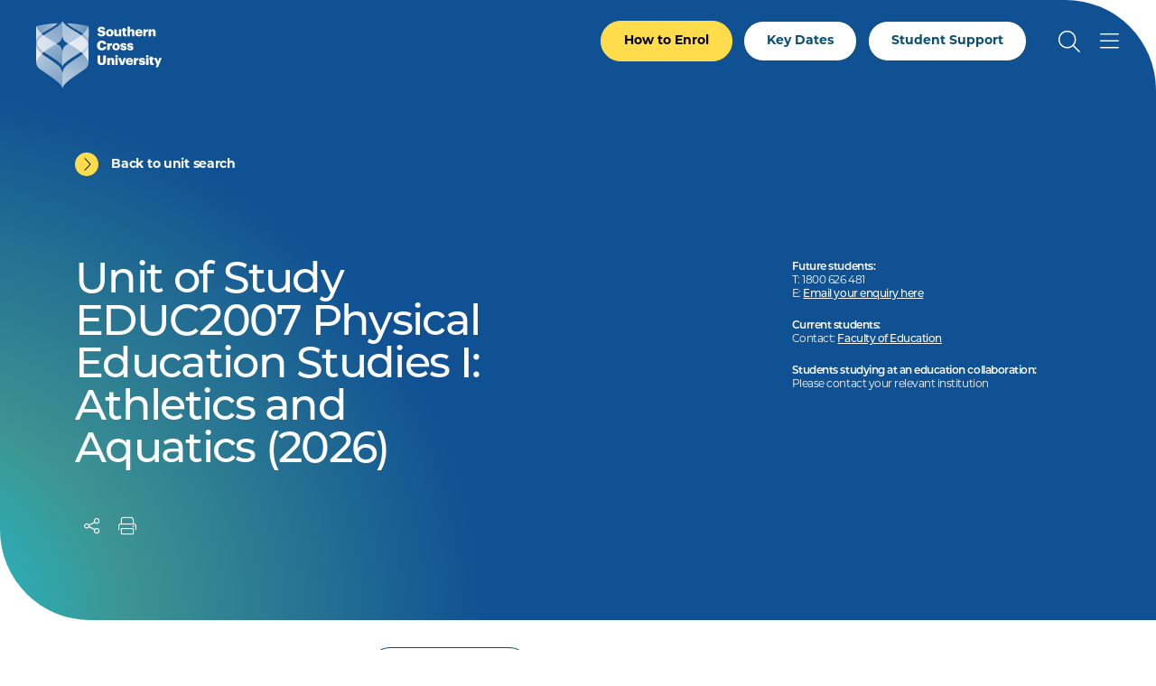

--- FILE ---
content_type: text/html; charset=UTF-8
request_url: https://www.scu.edu.au/study/units/educ2007/
body_size: 29226
content:



<!doctype html>
<html lang="en">
<head>
    <meta charset="utf-8">
    <meta name="viewport" content="width=device-width, initial-scale=1">
    <title>EDUC2007 - Physical Education Studies I: Athletics and Aquatics – 2026 - SCU</title>
    <!-- FB Head Start -->
    <meta name="description" content="
	Investigates pedagogical theory relating to the teaching of athletics and aquatics. Students will explore the continuum of learning from teacher-directed to self-directed approaches.&nbsp; Students will apply these pedagogical concepts to their personal and practicum-based experiences in athletics and aquatics.

	&nbsp;
">
    <meta name="keywords" content="">
    <meta name="author" content="Southern Cross University">
    <meta name="date" content="20/01/2026 06:04:54 AEDT">
    <meta name="funnelback-category" content="Unit">

    <meta name="generator" content="Terminalfour">
      
    <meta name="twitter:card" content="summary_large_image">
    <meta name="twitter:site" content="@scuonline">
    <meta name="twitter:creator" content="@scuonline">
    <meta property="og:title" content="EDUC2007 - Physical Education Studies I: Athletics and Aquatics – 2026 - SCU" /> 
    <meta property="og:description" content="
	Investigates pedagogical theory relating to the teaching of athletics and aquatics. Students will explore the continuum of learning from teacher-directed to self-directed approaches.&nbsp; Students will apply these pedagogical concepts to their personal and practicum-based experiences in athletics and aquatics.

	&nbsp;
">
    

    <meta property="og:type" content="website">

    <link rel="canonical" href="https://www.scu.edu.au/study/units/educ2007/" />
  
    <link rel="icon" href="https://www.scu.edu.au/media/dep-site-assets/favicons/favicon.6b88bad3.ico" sizes="any">
    <link rel="icon" href="https://www.scu.edu.au/media/dep-site-assets/favicons/favicon.ef3c11e5.svg" type="image/svg+xml">
    <link rel="apple-touch-icon" href="https://www.scu.edu.au/media/dep-site-assets/favicons/apple-touch-icon.99febcb3.png">
    <link rel="manifest"
      href="[data-uri]">

    <link rel="stylesheet" href="https://use.typekit.net/uof2mar.css">
    <script src="https://ajax.googleapis.com/ajax/libs/jquery/3.6.1/jquery.min.js"></script>

    <link rel="stylesheet" href="https://cdn.jsdelivr.net/npm/bootstrap-icons@1.9.1/font/bootstrap-icons.css">
    <script src="https://kit.fontawesome.com/f5d9c45efe.js" crossorigin="anonymous"></script>
    
    <script type="module" crossorigin src="https://www.scu.edu.au/media/dep-site-assets/javascript/main.55bf7497.js"></script>
    
    <link rel="stylesheet" href="https://www.scu.edu.au/media/dep-site-assets/css/main.6be47299.css"> <!-- main CSS -->
    <link rel="stylesheet" href="https://www.scu.edu.au/media/dep-site-assets/css/custom.css"> <!-- custom CSS -->
      
    <!-- Google Tag Manager -->
<script>(function(w,d,s,l,i){w[l]=w[l]||[];w[l].push({'gtm.start':
new Date().getTime(),event:'gtm.js'});var f=d.getElementsByTagName(s)[0],
j=d.createElement(s),dl=l!='dataLayer'?'&l='+l:'';j.async=true;j.src=
'https://www.googletagmanager.com/gtm.js?id='+i+dl;f.parentNode.insertBefore(j,f);
})(window,document,'script','dataLayer','GTM-WCR25TM');</script>
<!-- End Google Tag Manager -->
      <!-- FB Head End -->
</head>
<body>
<!-- FB Header Start -->
  	<!-- Google Tag Manager (noscript) -->
<noscript><iframe src="https://www.googletagmanager.com/ns.html?id=GTM-WCR25TM"
height="0" width="0" style="display:none;visibility:hidden"></iframe></noscript>
<!-- End Google Tag Manager (noscript) -->
    <!-- t4 type="navigation" name="SCU DEP Header Cookie Banner" id="459" />-->
  	<div class="emergencynotice" aria-live="assertive" aria-atomic="true" data-t4-emergency-notices="https://www.scu.edu.au/media/dep-site-assets/emergency-notices/emergency-notices.json"></div>
  	<div class="sitewidenotice">
  			
      	
  	</div>
  	<div class="site-wrapper"> 
        <!-- BANNER START -->
         <!--               Default --> <header class="banner  banner--overlay banner--invert">                <!-- Close -->
                    <!-- Close   <header class="banner banner--overlay banner--invert">                Default -->
                <div class="skip-link">
        <div class="skip-link__container">
            <a href="#main-content" class="skip-link__link">Skip to main content</a>
        </div>
    </div>
    <div class="banner__inner">
        <a href="https://www.scu.edu.au/" class="banner__logo">
            <span class="sr-only">Southern Cross University</span>
            <svg class="logo-color" width="139" height="75" viewBox="0 0 139 75" fill="none"
            xmlns="http://www.w3.org/2000/svg">
            <path
              d="M101.172 6.36133H103.794V10.525C104.205 9.73236 105.042 9.09142 106.314 9.09142C107.792 9.09142 108.819 10.0161 108.819 11.9781V16.9588H107.249C107.205 16.9588 106.275 16.9588 106.197 15.9069V12.5016C106.197 11.6356 105.859 11.2099 105.096 11.2099C104.333 11.2099 103.794 11.6796 103.794 12.6582V16.949H101.172V6.36133Z"
              fill="#005881" />
            <path
              d="M67.9551 13.627H70.8124C70.8858 14.3756 71.2234 14.9871 72.4661 14.9871C73.3321 14.9871 73.8116 14.5615 73.8116 13.945C73.8116 13.3285 73.4153 13.123 72.1579 12.9322C69.1978 12.58 68.1997 11.6993 68.1997 9.59055C68.1997 7.70199 69.7507 6.32227 72.2557 6.32227C74.7607 6.32227 76.1992 7.37908 76.3851 9.59055H73.6012C73.4984 8.84198 73.0728 8.46035 72.2557 8.46035C71.4387 8.46035 71.0375 8.8273 71.0375 9.35571C71.0375 9.94282 71.3604 10.207 72.6618 10.3832C75.3136 10.6767 76.6738 11.3666 76.6738 13.6368C76.6738 15.5547 75.1522 17.1252 72.4563 17.1252C69.5256 17.1252 68.0334 15.8923 67.9453 13.6221L67.9551 13.627Z"
              fill="#005881" />
            <path
              d="M77.3438 13.2153V13.0979C77.3438 10.6369 79.1736 9.08594 81.5465 9.08594C83.9195 9.08594 85.72 10.5929 85.72 13.0294V13.1468C85.72 15.6372 83.8901 17.1343 81.5319 17.1343C79.1736 17.1343 77.3438 15.7008 77.3438 13.2202V13.2153ZM83.0584 13.1713V13.0539C83.0584 11.7622 82.5446 11.0479 81.5514 11.0479C80.5582 11.0479 80.0298 11.7378 80.0298 13.0245V13.1419C80.0298 14.463 80.5435 15.1773 81.5514 15.1773C82.5593 15.1773 83.0584 14.4434 83.0584 13.1713Z"
              fill="#005881" />
            <path
              d="M109.699 13.2153V13.0979C109.699 10.6369 111.529 9.08594 113.843 9.08594C115.937 9.08594 117.743 10.2895 117.743 13.0441V13.7339H112.351C112.424 14.7467 113.012 15.329 113.946 15.329C114.812 15.329 115.179 14.9326 115.282 14.4189H117.743C117.508 16.146 116.177 17.1294 113.858 17.1294C111.539 17.1294 109.699 15.7253 109.699 13.2153V13.2153ZM115.194 12.2466C115.15 11.3219 114.695 10.813 113.848 10.813C113.056 10.813 112.512 11.3268 112.385 12.2466H115.199H115.194Z"
              fill="#005881" />
            <path
              d="M118.742 9.29252H121.365V10.8141C121.849 9.66925 122.656 9.17509 123.84 9.18977V11.6361C122.245 11.5921 121.365 12.0911 121.365 13.3192V15.9025C121.34 16.7195 120.641 16.9544 120.313 16.9544H118.742V9.29252Z"
              fill="#005881" />
            <path
              d="M124.578 9.2924H127.201V10.5253C127.612 9.73273 128.448 9.0918 129.72 9.0918C131.198 9.0918 132.225 10.0165 132.225 11.9785V16.9592H130.655C130.611 16.9592 129.681 16.9592 129.603 15.9072V12.502C129.603 11.636 129.265 11.2103 128.502 11.2103C127.739 11.2103 127.201 11.68 127.201 12.6585V16.9494H124.578V9.2875V9.2924Z"
              fill="#005881" />
            <path
              d="M95.9638 14.4931V11.0781H95.0391V9.29227H95.9638V7.69727H98.5862V9.29227H100.093V11.0781H98.5862V14.2436C98.5862 14.8014 98.8651 15.0509 99.3642 15.0509C99.6577 15.0509 99.8779 15.0069 100.113 14.9188V16.9101C99.7751 16.9982 99.2761 17.1303 98.6645 17.1303C96.9374 17.1303 95.9687 16.2936 95.9687 14.4931H95.9638Z"
              fill="#005881" />
            <path
              d="M94.2488 16.9539H91.6263V15.7209C91.2153 16.5135 90.3787 17.1545 89.1066 17.1545C87.629 17.1545 86.6016 16.2298 86.6016 14.2678V9.28711H88.1721C88.2161 9.28711 89.1457 9.28711 89.224 10.339V13.7443C89.224 14.6103 89.5616 15.036 90.3249 15.036C91.0881 15.036 91.6263 14.5663 91.6263 13.5877V9.29689H94.2488V16.9588V16.9539Z"
              fill="#005881" />
            <path
              d="M67.4648 27.1682V27.0508C67.4648 23.8265 69.7497 21.7031 72.8125 21.7031C75.5377 21.7031 77.4263 22.9654 77.6758 25.7298H74.5836C74.4662 24.6583 73.8791 24.0761 72.8272 24.0761C71.4817 24.0761 70.6304 25.1329 70.6304 27.0361V27.1535C70.6304 29.0421 71.4377 30.1136 72.8712 30.1136C73.928 30.1136 74.6717 29.5558 74.8185 28.4012H77.8079C77.6024 31.1117 75.6404 32.5159 72.9299 32.5159C69.2653 32.5159 67.4648 30.3778 67.4648 27.1682V27.1682Z"
              fill="#005881" />
            <path
              d="M84.3438 28.606V28.4885C84.3438 26.0275 86.1736 24.4766 88.5465 24.4766C90.9195 24.4766 92.72 25.9835 92.72 28.42V28.5375C92.72 31.0278 90.8901 32.525 88.5319 32.525C86.1736 32.525 84.3438 31.0914 84.3438 28.6108V28.606ZM90.0584 28.5619V28.4445C90.0584 27.1528 89.5446 26.4385 88.5514 26.4385C87.5582 26.4385 87.0298 27.1284 87.0298 28.4151V28.5326C87.0298 29.8536 87.5435 30.5679 88.5514 30.5679C89.5593 30.5679 90.0584 29.834 90.0584 28.5619V28.5619Z"
              fill="#005881" />
            <path
              d="M93.1953 29.9084H95.6123C95.7003 30.4661 95.9499 30.7744 96.6984 30.7744C97.3443 30.7744 97.6378 30.5249 97.6378 30.1432C97.6378 29.7616 97.2709 29.6001 96.219 29.4534C94.169 29.1892 93.303 28.5874 93.303 26.9924C93.303 25.2946 94.8099 24.4727 96.5859 24.4727C98.4745 24.4727 99.7955 25.1185 99.9716 26.9483H97.5987C97.4959 26.4346 97.2171 26.1851 96.6153 26.1851C96.0135 26.1851 95.7493 26.4346 95.7493 26.7869C95.7493 27.1391 96.1015 27.3006 97.0409 27.418C99.1643 27.6822 100.192 28.24 100.192 29.879C100.192 31.6942 98.8414 32.5162 96.718 32.5162C94.5946 32.5162 93.2589 31.6061 93.2002 29.9084H93.1953Z"
              fill="#005881" />
            <path
              d="M100.688 29.9084H103.104C103.193 30.4661 103.442 30.7744 104.191 30.7744C104.836 30.7744 105.13 30.5249 105.13 30.1432C105.13 29.7616 104.763 29.6001 103.711 29.4534C101.661 29.1892 100.795 28.5874 100.795 26.9924C100.795 25.2946 102.302 24.4727 104.078 24.4727C105.967 24.4727 107.288 25.1185 107.464 26.9483H105.091C104.988 26.4346 104.709 26.1851 104.107 26.1851C103.506 26.1851 103.241 26.4346 103.241 26.7869C103.241 27.1391 103.594 27.3006 104.533 27.418C106.657 27.6822 107.684 28.24 107.684 29.879C107.684 31.6942 106.334 32.5162 104.21 32.5162C102.087 32.5162 100.751 31.6061 100.692 29.9084H100.688Z"
              fill="#005881" />
            <path
              d="M78.8164 24.6773H81.4389V26.1989C81.9232 25.054 82.7305 24.5599 83.9146 24.5745V27.0209C82.3195 26.9768 81.4389 27.4759 81.4389 28.7039V31.2872C81.4144 32.1043 80.7148 32.3392 80.387 32.3392H78.8164V24.6773Z"
              fill="#005881" />
            <path
              d="M67.9531 44.4608V38.2324H70.9572V44.3287C70.9572 45.8062 71.3242 46.5255 72.5962 46.5255C73.8683 46.5255 74.2353 45.8503 74.2353 44.2846V38.2324H77.2687V44.4167C77.2687 47.4648 75.4829 48.8837 72.5962 48.8837C69.7096 48.8837 67.9531 47.3915 67.9531 44.4608V44.4608Z"
              fill="#005881" />
            <path
              d="M87.5977 38.9656C87.5977 38.1877 88.2141 37.6055 89.0312 37.6055C89.8483 37.6055 90.4794 38.1926 90.4794 38.9656C90.4794 39.7387 89.8483 40.316 89.0312 40.316C88.2141 40.316 87.5977 39.7436 87.5977 38.9656ZM87.7298 41.045H90.3522V48.7069H87.7298V41.045Z"
              fill="#005881" />
            <path
              d="M90.9541 41.0449H93.7527L95.3477 45.9816L96.9134 41.0449H99.4184L96.6198 48.7068H93.7625L90.9492 41.0449H90.9541Z"
              fill="#005881" />
            <path
              d="M99.2695 44.9692V44.8518C99.2695 42.3908 101.099 40.8398 103.414 40.8398C105.508 40.8398 107.313 42.0434 107.313 44.798V45.4879H101.921C101.995 46.5006 102.582 47.0829 103.516 47.0829C104.382 47.0829 104.749 46.6866 104.852 46.1728H107.313C107.078 47.8999 105.747 48.8833 103.428 48.8833C101.109 48.8833 99.2695 47.4792 99.2695 44.9692V44.9692ZM104.764 44.0005C104.72 43.0758 104.265 42.5669 103.418 42.5669C102.626 42.5669 102.083 43.0807 101.956 44.0005H104.769H104.764Z"
              fill="#005881" />
            <path
              d="M113.828 46.2756H116.245C116.333 46.8333 116.583 47.1416 117.331 47.1416C117.977 47.1416 118.271 46.892 118.271 46.5104C118.271 46.1288 117.904 45.9673 116.852 45.8206C114.802 45.5563 113.936 44.9546 113.936 43.3596C113.936 41.6618 115.443 40.8398 117.219 40.8398C119.107 40.8398 120.428 41.4857 120.604 43.3155H118.232C118.129 42.8018 117.85 42.5523 117.248 42.5523C116.646 42.5523 116.382 42.8018 116.382 43.1541C116.382 43.5063 116.734 43.6678 117.674 43.7852C119.797 44.0494 120.825 44.6072 120.825 46.2462C120.825 48.0614 119.474 48.8833 117.351 48.8833C115.227 48.8833 113.892 47.9733 113.833 46.2756H113.828Z"
              fill="#005881" />
            <path
              d="M121.621 38.9656C121.621 38.1877 122.238 37.6055 123.055 37.6055C123.872 37.6055 124.503 38.1926 124.503 38.9656C124.503 39.7387 123.872 40.316 123.055 40.316C122.238 40.316 121.621 39.7436 121.621 38.9656ZM121.753 41.045H124.376V48.7069H121.753V41.045Z"
              fill="#005881" />
            <path
              d="M126.05 46.2451V42.83H125.125V41.0442H126.05V39.4492H128.672V41.0442H130.179V42.83H128.672V45.9956C128.672 46.5533 128.951 46.8029 129.45 46.8029C129.744 46.8029 129.964 46.7588 130.199 46.6708V48.6621C129.861 48.7501 129.362 48.8822 128.75 48.8822C127.023 48.8822 126.055 48.0456 126.055 46.2451H126.05Z"
              fill="#005881" />
            <path
              d="M133.664 47.9289L130.602 41.0449H133.444L135.025 45.1303L136.487 41.0449H138.992L134.892 51.2705H132.387L133.664 47.9289V47.9289Z"
              fill="#005881" />
            <path
              d="M108.215 41.0445H110.837V42.5661C111.322 41.4212 112.129 40.927 113.313 40.9417V43.388C111.718 43.344 110.837 43.8431 110.837 45.0711V47.6544C110.813 48.4715 110.113 48.7063 109.785 48.7063H108.215V41.0445V41.0445Z"
              fill="#005881" />
            <path
              d="M78.75 41.0443H81.3725V42.2773C81.7834 41.4847 82.6201 40.8438 83.8922 40.8438C85.3697 40.8438 86.3972 41.7685 86.3972 43.7304V48.7111H84.8267C84.7826 48.7111 83.853 48.7111 83.7747 47.6592V44.2539C83.7747 43.3879 83.4372 42.9623 82.6739 42.9623C81.9106 42.9623 81.3725 43.432 81.3725 44.4105V48.7013H78.75V41.0395V41.0443Z"
              fill="#005881" />
            <path
              d="M26.3825 27.7413C29.1126 30.579 29.0783 35.09 29.0783 35.09V50.8492C29.0783 50.8492 29.093 49.039 26.3874 46.6905C20.3547 41.4554 11.8317 36.8514 8.55856 34.3464C7.76106 35.0166 6.99292 35.7114 6.2737 36.4257C11.4305 40.0854 23.9361 47.8354 26.3874 51.1575C28.7603 54.3768 29.0832 58.242 29.0832 58.242V74.4807C29.0832 74.4807 28.4031 72.0001 25.8834 69.4168C25.2865 68.8053 22.3852 66.217 21.2403 65.3266C16.2302 61.4223 6.42537 54.8368 5.09457 53.9316C3.78334 52.9824 0.172572 51.27 0.0209001 44.9047V44.7677C0.0209001 44.6747 0.0160075 44.5818 0.0160075 44.4888V27.57C0.0160075 26.4643 0.192143 25.4907 0.480809 24.6394C0.18725 23.7098 0.0160075 22.7361 0.0160075 21.7331C0.0160075 21.5912 0.0160075 21.4493 0.0160075 21.3075C0.0160075 21.0384 0.00622217 17.5548 0.00622217 13.9489C0.00132953 10.3675 0.00132953 7.27536 0.035578 6.1158C0.035578 5.92499 0.0453633 5.80268 0.050256 5.76843C5.54959 4.50123 14.601 2.83773 24.171 2.40229C21.984 4.55016 20.4134 5.68525 15.1734 8.72358C10.9804 11.1552 8.11333 12.9117 6.1367 14.2767H6.12692C6.12692 14.2767 6.15628 14.311 6.16606 14.3208C6.77275 14.8394 7.45283 15.3727 8.18672 15.9158C12.7467 12.6132 20.1297 8.47406 23.76 5.87117C28.0411 2.44632 29.0783 0 29.0783 0V15.7592C29.0783 15.7592 29.1126 19.7956 26.3825 22.6334C25.7905 23.2498 24.4499 24.0816 22.6787 25.1188C24.4548 26.2295 25.81 27.1395 26.3825 27.7413ZM58.1553 13.9489C58.1553 17.5401 58.1455 21.009 58.1455 21.3026C58.1455 21.4445 58.1455 21.5863 58.1455 21.7282C58.1455 22.7312 57.9743 23.7049 57.6807 24.6345C57.9694 25.4907 58.1455 26.4594 58.1455 27.5652C58.1455 27.8685 58.1455 28.1865 58.1455 28.5094C58.1455 29.9185 58.1455 38.3485 58.1455 44.4839C58.1455 44.5769 58.1455 44.6698 58.1406 44.7628V44.9047C57.9889 51.27 54.3782 52.9824 53.0669 53.9365C51.7361 54.8367 41.9313 61.4271 36.9212 65.3315C35.7763 66.2219 32.8799 68.8101 32.2781 69.4217C29.7584 72.005 29.0783 74.4856 29.0783 74.4856V58.2469C29.0783 58.2469 29.4012 54.3817 31.7742 51.1624C34.2254 47.8403 46.731 40.0854 51.8878 36.4306C51.1637 35.7114 50.4004 35.0215 49.6029 34.3513C46.3249 36.8563 37.8068 41.4603 31.7742 46.6954C29.0685 49.0439 29.0832 50.8541 29.0832 50.8541V35.0949C29.0832 35.0949 29.049 30.5839 31.779 27.7462C32.3515 27.1493 33.7067 26.2344 35.4828 25.1237C33.7116 24.0865 32.3711 23.2547 31.779 22.6383C29.049 19.8005 29.0832 15.7641 29.0832 15.7641V0C29.0832 0 30.1204 2.44632 34.4015 5.87117C38.0318 8.47406 45.4148 12.6132 49.9748 15.9158C50.7087 15.3727 51.3888 14.8394 51.9955 14.3208C52.0101 14.3061 52.0248 14.2963 52.0346 14.2816H52.0248C50.0482 12.9117 47.1811 11.1503 42.9881 8.71869C37.7481 5.68036 36.1775 4.54527 33.9905 2.3974C43.5605 2.83284 52.6119 4.50123 58.1113 5.76353C58.1161 5.80268 58.121 5.9201 58.1259 6.11091C58.1602 7.27047 58.1602 10.3675 58.1553 13.9489V13.9489Z"
              fill="white" />
            <path style="mix-blend-mode:multiply"
              d="M0.048544 5.76367C-0.0346309 6.94769 0.0142955 15.2212 0.0142955 21.7333C0.0142955 28.2454 7.21627 33.4071 8.55685 34.3514C11.8349 36.8564 20.353 41.4604 26.3856 46.6955C29.0913 49.044 29.0766 50.8543 29.0766 50.8543V35.0951C29.0766 35.0951 29.1108 30.5841 26.3807 27.7463C24.2916 25.5691 11.9034 19.2331 6.16435 14.3209C1.91753 10.5682 0.0827925 5.85663 0.048544 5.76367Z"
              fill="url(#paint0_linear_2186_103)" />
            <g style="mix-blend-mode:multiply">
              <path
                d="M0.0123417 21.3261C0.0123417 21.3261 1.0398 17.7496 6.13793 14.2709C8.11456 12.9059 10.9816 11.1494 15.1746 8.71778C20.4147 5.67945 21.9852 4.54435 24.1722 2.39648C14.5973 2.83193 5.54592 4.50032 0.0465902 5.76262C-0.0316921 6.25189 0.0123417 21.3261 0.0123417 21.3261Z"
                fill="#FFD000" />
            </g>
            <path style="mix-blend-mode:multiply"
              d="M0.0205176 44.9047C0.0205176 44.9047 0.015625 34.0822 0.015625 27.57C0.015625 26.4398 0.196653 25.4564 0.495104 24.5904C2.53534 19.5559 7.56987 16.361 8.18634 15.9109C12.7463 12.6083 20.1293 8.46917 23.7596 5.86628C28.0407 2.44632 29.0779 0 29.0779 0V15.7592C29.0779 15.7592 29.1122 19.7956 26.3821 22.6334C24.2929 24.8106 12.942 29.6543 6.01401 36.6899C3.16649 39.5864 0.0205176 44.8949 0.0205176 44.9047Z"
              fill="url(#paint1_linear_2186_103)" />
            <path style="mix-blend-mode:multiply"
              d="M0.015625 28.3086C0.015625 28.3086 0.015625 37.7759 0.015625 44.4886C0.015625 51.2013 3.7536 52.9626 5.09419 53.9411C6.42499 54.8414 16.2298 61.4318 21.2399 65.3361C22.3848 66.2266 25.2812 68.8148 25.883 69.4264C28.4027 72.0097 29.0828 74.4902 29.0828 74.4902V58.2516C29.0828 58.2516 28.7599 54.3864 26.387 51.167C23.9358 47.8449 11.4302 40.0901 6.27332 36.4353C1.11647 32.7805 0.015625 28.3086 0.015625 28.3086Z"
              fill="url(#paint2_linear_2186_103)" />
            <path style="mix-blend-mode:multiply"
              d="M58.1062 5.76367C58.1894 6.94769 58.1404 15.2163 58.1404 21.7333C58.1404 28.2454 50.9385 33.4071 49.5979 34.3514C46.3198 36.8564 37.8017 41.4604 31.7691 46.6955C29.0635 49.044 29.0781 50.8543 29.0781 50.8543V35.0951C29.0781 35.0951 29.0439 30.5841 31.774 27.7463C33.8632 25.5691 46.2513 19.2331 51.9904 14.3209C56.2421 10.5731 58.072 5.86152 58.1111 5.76856L58.1062 5.76367Z"
              fill="url(#paint3_linear_2186_103)" />
            <path style="mix-blend-mode:multiply"
              d="M58.1403 21.3261C58.1403 21.3261 57.1129 17.7496 52.0147 14.2709C50.0381 12.9059 47.171 11.1494 42.978 8.71778C37.738 5.67945 36.1675 4.54435 33.9805 2.39648C43.5505 2.83193 52.6019 4.50032 58.1012 5.76262C58.1746 6.25189 58.1354 21.3261 58.1354 21.3261H58.1403Z"
              fill="url(#paint4_linear_2186_103)" />
            <path style="mix-blend-mode:multiply"
              d="M58.1355 44.9047C58.1355 44.9047 58.1404 34.0822 58.1404 27.57C58.1404 26.4398 57.9594 25.4564 57.661 24.5904C55.6207 19.5559 50.5862 16.361 49.9697 15.9109C45.4098 12.6083 38.0268 8.46917 34.3964 5.86628C30.1154 2.44632 29.0781 0 29.0781 0V15.7592C29.0781 15.7592 29.0439 19.7956 31.774 22.6334C33.8632 24.8106 45.2141 29.6543 52.1421 36.6899C54.9896 39.5815 58.1355 44.8949 58.1355 44.9047Z"
              fill="url(#paint5_linear_2186_103)" />
            <path style="mix-blend-mode:multiply"
              d="M58.1375 28.3086C58.1375 28.3086 58.1375 37.7759 58.1375 44.4886C58.1375 51.2013 54.3995 52.9626 53.0589 53.9411C51.7281 54.8414 41.9233 61.4318 36.9132 65.3361C35.7683 66.2266 32.8719 68.8148 32.2701 69.4264C29.7504 72.0097 29.0703 74.4902 29.0703 74.4902V58.2516C29.0703 58.2516 29.3932 54.3864 31.7662 51.167C34.2174 47.8449 46.723 40.0901 51.8798 36.4353C56.9388 32.849 58.1326 28.3086 58.1326 28.3086H58.1375Z"
              fill="url(#paint6_linear_2186_103)" />
            <defs>
              <linearGradient id="paint0_linear_2186_103" x1="3.72781" y1="22.8096" x2="33.8616" y2="38.1089"
                gradientUnits="userSpaceOnUse">
                <stop offset="0" stop-color="#FFD000" />
                <stop offset="1" stop-color="#CAD300" />
              </linearGradient>
              <linearGradient id="paint1_linear_2186_103" x1="4.07163" y1="27.3058" x2="35.683" y2="12.6622"
                gradientUnits="userSpaceOnUse">
                <stop offset="0" stop-color="#FFD000" />
                <stop offset="1" stop-color="#CAD300" />
              </linearGradient>
              <linearGradient id="paint2_linear_2186_103" x1="6.59623" y1="45.4964" x2="27.615" y2="61.104"
                gradientUnits="userSpaceOnUse">
                <stop offset="0" stop-color="#FFD000" />
                <stop offset="1" stop-color="#CAD300" />
              </linearGradient>
              <linearGradient id="paint3_linear_2186_103" x1="17.5413" y1="40.4281" x2="59.7306" y2="20.8037"
                gradientUnits="userSpaceOnUse">
                <stop offset="0" stop-color="#CAD300" />
                <stop offset="0.51" stop-color="#00A1B4" />
                <stop offset="1" stop-color="#006D97" />
              </linearGradient>
              <linearGradient id="paint4_linear_2186_103" x1="33.9854" y1="11.8637" x2="58.155" y2="11.8637"
                gradientUnits="userSpaceOnUse">
                <stop offset="0.4" stop-color="#00A1B4" />
                <stop offset="1" stop-color="#006D97" />
              </linearGradient>
              <linearGradient id="paint5_linear_2186_103" x1="22.0474" y1="6.73717" x2="59.2902" y2="33.8815"
                gradientUnits="userSpaceOnUse">
                <stop offset="0.01" stop-color="#CAD300" />
                <stop offset="0.51" stop-color="#00A1B4" />
                <stop offset="1" stop-color="#006D97" />
              </linearGradient>
              <linearGradient id="paint6_linear_2186_103" x1="18.5609" y1="60.7321" x2="54.9133" y2="47.1893"
                gradientUnits="userSpaceOnUse">
                <stop offset="0.01" stop-color="#CAD300" />
                <stop offset="0.51" stop-color="#00A1B4" />
                <stop offset="1" stop-color="#006D97" />
              </linearGradient>
            </defs>
          </svg>
          <svg class="logo-white" xmlns="http://www.w3.org/2000/svg" xmlns:xlink="http://www.w3.org/1999/xlink"
            id="Layer_2" viewBox="0 0 138.99 74.49">
            <defs>
              <linearGradient id="linear-gradient" x1="-276.38" x2="-274.44" y1="566.83" y2="566.83"
                gradientTransform="scale(-32.57 32.57) rotate(-89.99 -420.94 146.376)" gradientUnits="userSpaceOnUse">
                <stop offset="0" stop-color="#595959" />
                <stop offset="0" stop-color="#595959" />
                <stop offset="1" stop-color="#bfbfbf" />
              </linearGradient>
              <linearGradient id="linear-gradient-2" x1="-276.38" x2="-274.44" y1="566.83" y2="566.83"
                gradientTransform="scale(-32.57 32.57) rotate(-89.99 -420.94 146.376)" gradientUnits="userSpaceOnUse">
                <stop offset="0" stop-color="#fff" />
                <stop offset="0" stop-color="#fff" />
                <stop offset="1" stop-color="#fff" />
              </linearGradient>
              <linearGradient id="linear-gradient-3" x1="-258.83" x2="-256.89" y1="556.13" y2="556.13"
                gradientTransform="matrix(17.2 0 0 -17.2 4443.89 9579.28)" gradientUnits="userSpaceOnUse">
                <stop offset="0" stop-color="#595959" />
                <stop offset="1" stop-color="#a6a6a6" />
              </linearGradient>
              <linearGradient id="linear-gradient-4" x1="-258.83" x2="-256.89" y1="556.13" y2="556.13"
                gradientTransform="matrix(17.2 0 0 -17.2 4443.88 9579.28)" gradientUnits="userSpaceOnUse">
                <stop offset="0" stop-color="#fff" />
                <stop offset="1" stop-color="#fff" />
              </linearGradient>
              <linearGradient id="linear-gradient-5" x1="-269.38" x2="-267.44" y1="561.49" y2="561.49"
                gradientTransform="matrix(38.03 0 0 -38.03 10229.32 21376.81)" gradientUnits="userSpaceOnUse">
                <stop offset="0" stop-color="#bfbfbf" />
                <stop offset="1" stop-color="#595959" />
              </linearGradient>
              <linearGradient id="linear-gradient-6" x1="-269.38" x2="-267.44" y1="561.49" y2="561.49"
                gradientTransform="matrix(38.03 0 0 -38.03 10229.33 21376.81)" gradientUnits="userSpaceOnUse">
                <stop offset="0" stop-color="#fff" />
                <stop offset="1" stop-color="#fff" />
              </linearGradient>
              <linearGradient id="linear-gradient-7" x1="-258.12" x2="-256.19" y1="570.43" y2="570.43"
                gradientTransform="scale(27.61 -27.61) rotate(-89.99 -414.435 155.421)" gradientUnits="userSpaceOnUse">
                <stop offset="0" stop-color="#bfbfbf" />
                <stop offset="1" stop-color="#737373" />
              </linearGradient>
              <linearGradient xlink:href="#linear-gradient-6" id="linear-gradient-8" x1="-258.12" x2="-256.19"
                y1="570.43" y2="570.43" gradientTransform="scale(27.61 -27.61) rotate(-89.99 -414.435 155.421)" />
              <linearGradient id="linear-gradient-9" x1="-269.42" x2="-267.48" y1="560.03" y2="560.03"
                gradientTransform="matrix(33.11 0 0 -33.11 8929.39 18570.67)" gradientUnits="userSpaceOnUse">
                <stop offset="0" stop-color="#bfbfbf" />
                <stop offset="1" stop-color="gray" />
              </linearGradient>
              <linearGradient xlink:href="#linear-gradient-6" id="linear-gradient-10" x1="-269.42" x2="-267.48"
                y1="560.03" y2="560.03" gradientTransform="matrix(33.11 0 0 -33.11 8929.4 18570.67)" />
              <linearGradient xlink:href="#linear-gradient-3" id="linear-gradient-11" x1="-284.05" x2="-282.12"
                y1="573.63" y2="573.63" gradientTransform="scale(-16.61 16.61) rotate(-89.99 -429.562 146.893)" />
              <linearGradient xlink:href="#linear-gradient-6" id="linear-gradient-12" x1="-284.05" x2="-282.12"
                y1="573.63" y2="573.63" gradientTransform="scale(-16.61 16.61) rotate(-89.99 -429.562 146.892)" />
              <linearGradient id="linear-gradient-13" x1="-278.02" x2="-276.08" y1="565.97" y2="565.97"
                gradientTransform="scale(-27.6 27.6) rotate(-89.99 -421.878 145.622)" gradientUnits="userSpaceOnUse">
                <stop offset="0" stop-color="#bfbfbf" />
                <stop offset="1" stop-color="#a6a6a6" />
              </linearGradient>
              <linearGradient xlink:href="#linear-gradient-6" id="linear-gradient-14" x1="-278.02" x2="-276.08"
                y1="565.97" y2="565.97" gradientTransform="scale(-27.6 27.6) rotate(-89.99 -421.878 145.622)" />
              <linearGradient id="linear-gradient-15" x1="-266.19" x2="-264.25" y1="578.98" y2="578.98"
                gradientTransform="matrix(-27.32 -.00477 -.00477 27.32 -7201.11 -15769)" gradientUnits="userSpaceOnUse">
                <stop offset="0" stop-color="#737373" />
                <stop offset="1" stop-color="#bfbfbf" />
              </linearGradient>
              <linearGradient xlink:href="#linear-gradient-6" id="linear-gradient-16" x1="-266.19" x2="-264.25"
                y1="578.98" y2="578.98" gradientTransform="matrix(-27.32 -.00477 -.00477 27.32 -7201.11 -15769)" />
              <clipPath id="clippath">
                <path
                  d="M.01 21.73c0 6.52 7.2 11.68 8.54 12.62 3.27 2.51 11.79 7.11 17.82 12.34 2.7 2.35 2.69 4.16 2.69 4.16V35.09s.03-4.51-2.69-7.35c-2.09-2.17-14.47-8.51-20.21-13.42C1.92 10.57.08 5.86.05 5.76-.03 6.95.01 15.22.01 21.73"
                  class="cls-1" />
              </clipPath>
              <clipPath id="clippath-1">
                <path d="M-10.14 1.47h49.35v53.67h-49.35z" class="cls-1" transform="rotate(-33.96 14.54 28.302)" />
              </clipPath>
              <clipPath id="clippath-2">
                <path
                  d="M.05 5.76c-.08.49-.04 15.57-.04 15.57s1.03-3.57 6.12-7.06c1.97-1.36 4.84-3.12 9.03-5.56 5.24-3.04 6.81-4.17 9-6.32C14.6 2.83 5.55 4.5.05 5.76"
                  class="cls-1" />
              </clipPath>
              <clipPath id="clippath-3">
                <path d="M-1.38.58h26.91v22.56H-1.38z" class="cls-1" transform="rotate(-9.2 12.056 11.853)" />
              </clipPath>
              <clipPath id="clippath-4">
                <path
                  d="M23.75 5.87c-3.63 2.6-11.01 6.75-15.57 10.05-.62.45-5.65 3.64-7.69 8.68-.3.87-.48 1.85-.48 2.98v17.34S3.16 39.6 6 36.71c6.93-7.04 18.27-11.88 20.37-14.06 2.72-2.84 2.69-6.88 2.69-6.88V0s-1.04 2.45-5.32 5.87"
                  class="cls-1" />
              </clipPath>
              <clipPath id="clippath-5">
                <path d="M-12.2-1.96h53.52v48.84H-12.2z" class="cls-1" transform="rotate(-57.05 14.557 22.462)" />
              </clipPath>
              <clipPath id="clippath-6">
                <path
                  d="M.01 44.49c0 6.71 3.74 8.48 5.08 9.45 1.33.9 11.13 7.49 16.14 11.39 1.14.89 4.04 3.48 4.64 4.09 2.49 2.55 3.18 5.01 3.2 5.06V58.24s-.32-3.86-2.69-7.08c-2.45-3.32-14.96-11.08-20.11-14.73C1.21 32.85.01 28.31.01 28.31v16.18Z"
                  class="cls-1" />
              </clipPath>
              <clipPath id="clippath-7">
                <path d="M-10.2 24.12h49.48v54.56H-10.2z" class="cls-1" transform="rotate(-32.91 14.545 51.395)" />
              </clipPath>
              <clipPath id="clippath-8">
                <path
                  d="M29.07 50.85Zm22.9-36.53c-5.74 4.91-18.12 11.25-20.21 13.42-2.73 2.84-2.7 7.35-2.7 7.35v15.76c0-.07.04-1.85 2.69-4.16 6.03-5.23 14.55-9.84 17.83-12.34 1.34-.95 8.54-6.11 8.54-12.62s.05-14.79-.03-15.97c-.03.09-1.87 4.8-6.12 8.55"
                  class="cls-1" />
              </clipPath>
              <clipPath id="clippath-9">
                <path d="M16.77 3.66h53.68v49.3H16.77z" class="cls-1" transform="rotate(-56.18 43.608 28.306)" />
              </clipPath>
              <clipPath id="clippath-10">
                <path
                  d="M42.97 8.72c4.19 2.43 7.06 4.19 9.03 5.56 5.1 3.48 6.12 7.06 6.12 7.06s.04-15.08-.03-15.56c-5.5-1.27-14.55-2.93-24.12-3.37 2.19 2.15 3.76 3.28 9 6.32"
                  class="cls-1" />
              </clipPath>
              <clipPath id="clippath-11">
                <path d="M32.53-3.03h27.09v29.78H32.53z" class="cls-1" transform="rotate(-66.18 46.071 11.865)" />
              </clipPath>
              <clipPath id="clippath-12">
                <path
                  d="M29.07 15.76s-.03 4.04 2.7 6.88c2.09 2.17 13.44 7.02 20.36 14.06 2.85 2.89 5.99 8.21 5.99 8.21V27.57c0-1.13-.18-2.11-.48-2.98-2.04-5.03-7.07-8.23-7.69-8.68-4.56-3.3-11.94-7.44-15.57-10.05C30.11 2.45 29.07 0 29.07 0v15.76Z"
                  class="cls-1" />
              </clipPath>
              <clipPath id="clippath-13">
                <path d="M19.06-4.3h49.05v53.51H19.06z" class="cls-1" transform="rotate(-33.5 43.571 22.462)" />
              </clipPath>
              <clipPath id="clippath-14">
                <path
                  d="M51.87 36.44c-5.16 3.66-17.66 11.41-20.11 14.73-2.37 3.22-2.7 7.08-2.7 7.08v16.24s.7-2.51 3.2-5.06c.6-.61 3.5-3.2 4.64-4.09 5.01-3.9 14.81-10.49 16.14-11.39 1.34-.98 5.08-2.74 5.08-9.45V28.31s-1.2 4.54-6.25 8.13"
                  class="cls-1" />
              </clipPath>
              <clipPath id="clippath-15">
                <path d="M16.33 26.49h54.54v49.82H16.33z" class="cls-1" transform="rotate(-56.25 43.595 51.397)" />
              </clipPath>
              <mask id="mask" width="137.7" height="137.83" x="-54.32" y="-40.6" maskUnits="userSpaceOnUse">
                <g clip-path="url(#clippath-1)">
                  <path fill="url(#linear-gradient)" d="M-35.01-21.4h99.09v99.41h-99.09z"
                    transform="rotate(-33.95 14.547 28.31)" />
                </g>
              </mask>
              <mask id="mask-1" width="38.55" height="36.1" x="-7.21" y="-6.19" maskUnits="userSpaceOnUse">
                <g clip-path="url(#clippath-3)">
                  <path fill="url(#linear-gradient-3)" d="M-4.94-3.66h34.02v31.05H-4.94z"
                    transform="rotate(-9.2 12.056 11.853)" />
                </g>
              </mask>
              <mask id="mask-2" width="135.32" height="135.48" x="-53.1" y="-45.28" maskUnits="userSpaceOnUse">
                <g clip-path="url(#clippath-5)">
                  <path fill="url(#linear-gradient-5)" d="M-34.5-26.39h98.11V71.3H-34.5z"
                    transform="rotate(-57.05 14.557 22.462)" />
                </g>
              </mask>
              <mask id="mask-3" width="137.49" height="137.66" x="-54.2" y="-17.43" maskUnits="userSpaceOnUse">
                <g clip-path="url(#clippath-7)">
                  <path fill="url(#linear-gradient-7)" d="M-35.09 1.55h99.25v99.71h-99.25z"
                    transform="rotate(-32.91 14.545 51.395)" />
                </g>
              </mask>
              <mask id="mask-4" width="137.44" height="137.58" x="-25.12" y="-40.48" maskUnits="userSpaceOnUse">
                <g clip-path="url(#clippath-9)">
                  <path fill="url(#linear-gradient-9)" d="M-6.04-21.16h99.28v98.94H-6.04z"
                    transform="rotate(-56.18 43.608 28.306)" />
                </g>
              </mask>
              <mask id="mask-5" width="65.35" height="65.01" x="13.4" y="-20.64" maskUnits="userSpaceOnUse">
                <g clip-path="url(#clippath-11)">
                  <path fill="url(#linear-gradient-11)" d="M21.53-13.03h49.09v49.78H21.53z"
                    transform="rotate(-66.19 46.069 11.86)" />
                </g>
              </mask>
              <mask id="mask-6" width="136.42" height="136.56" x="-24.63" y="-45.82" maskUnits="userSpaceOnUse">
                <g clip-path="url(#clippath-13)">
                  <path fill="url(#linear-gradient-13)" d="M-5.57-26.88h98.31v98.67H-5.57z"
                    transform="rotate(-33.5 43.571 22.462)" />
                </g>
              </mask>
              <mask id="mask-7" width="139.18" height="139.32" x="-25.99" y="-18.26" maskUnits="userSpaceOnUse">
                <g clip-path="url(#clippath-15)">
                  <path fill="url(#linear-gradient-15)" d="M-6.69 1.3H93.89v100.21H-6.69z"
                    transform="rotate(-56.25 43.595 51.397)" />
                </g>
              </mask>
              <style>
                .cls-1 {
                  fill: none
                }

                .cls-5 {
                  fill: #fff
                }
              </style>
            </defs>
            <g id="Layer_1-2">
              <path
                d="M101.17 6.36h2.62v4.16c.41-.79 1.25-1.43 2.52-1.43 1.48 0 2.5.92 2.5 2.89v4.98h-1.57s-.97 0-1.05-1.05V12.5c0-.87-.34-1.29-1.1-1.29s-1.3.47-1.3 1.45v4.29h-2.62V6.36ZM67.96 13.63h2.86c.07.75.41 1.36 1.65 1.36.87 0 1.35-.43 1.35-1.04s-.4-.82-1.65-1.01c-2.96-.35-3.96-1.23-3.96-3.34 0-1.89 1.55-3.27 4.06-3.27s3.94 1.06 4.13 3.27h-2.78c-.1-.75-.53-1.13-1.35-1.13s-1.22.37-1.22.9c0 .59.32.85 1.62 1.03 2.65.29 4.01.98 4.01 3.25 0 1.92-1.52 3.49-4.22 3.49-2.93 0-4.42-1.23-4.51-3.5ZM77.34 13.22v-.12c0-2.46 1.83-4.01 4.2-4.01s4.17 1.51 4.17 3.94v.12c0 2.49-1.83 3.99-4.19 3.99s-4.19-1.43-4.19-3.91Zm5.71-.05v-.12c0-1.29-.51-2.01-1.51-2.01s-1.52.69-1.52 1.98v.12c0 1.32.51 2.04 1.52 2.04s1.51-.73 1.51-2.01ZM109.7 13.22v-.12c0-2.46 1.83-4.01 4.14-4.01 2.09 0 3.9 1.2 3.9 3.96v.69h-5.39c.07 1.01.66 1.6 1.6 1.6.87 0 1.23-.4 1.34-.91h2.46c-.23 1.73-1.57 2.71-3.88 2.71s-4.16-1.4-4.16-3.91Zm5.5-.97c-.04-.92-.5-1.43-1.35-1.43-.79 0-1.34.51-1.46 1.43h2.81ZM118.74 9.29h2.62v1.52c.48-1.14 1.29-1.64 2.47-1.62v2.45c-1.59-.04-2.47.45-2.47 1.68v2.58c-.03.82-.72 1.05-1.05 1.05h-1.57V9.29ZM124.58 9.29h2.62v1.23c.41-.79 1.25-1.43 2.52-1.43 1.48 0 2.51.92 2.51 2.89v4.98h-1.57s-.97 0-1.05-1.05V12.5c0-.87-.34-1.29-1.1-1.29s-1.3.47-1.3 1.45v4.29h-2.62V9.29ZM95.96 14.49v-3.41h-.92V9.29h.92V7.7h2.62v1.59h1.51v1.79h-1.51v3.17c0 .56.28.81.78.81.29 0 .51-.04.75-.13v1.99c-.34.09-.84.22-1.45.22-1.73 0-2.7-.84-2.7-2.64ZM94.25 16.95h-2.62v-1.23c-.41.79-1.25 1.43-2.52 1.43-1.48 0-2.5-.92-2.5-2.89V9.28h1.57s.97 0 1.05 1.05v3.41c0 .87.34 1.29 1.1 1.29s1.3-.47 1.3-1.45V9.29h2.62v7.66ZM67.46 27.17v-.12c0-3.22 2.28-5.35 5.35-5.35 2.73 0 4.61 1.26 4.86 4.03h-3.09c-.12-1.07-.7-1.65-1.76-1.65-1.35 0-2.2 1.06-2.2 2.96v.12c0 1.89.81 2.96 2.24 2.96 1.06 0 1.8-.56 1.95-1.71h2.99c-.21 2.71-2.17 4.11-4.88 4.11-3.66 0-5.47-2.14-5.47-5.35ZM84.34 28.61v-.12c0-2.46 1.83-4.01 4.2-4.01s4.17 1.51 4.17 3.94v.12c0 2.49-1.83 3.99-4.19 3.99s-4.19-1.43-4.19-3.91Zm5.71-.05v-.12c0-1.29-.51-2.01-1.51-2.01s-1.52.69-1.52 1.98v.12c0 1.32.51 2.04 1.52 2.04s1.51-.73 1.51-2.01ZM93.2 29.91h2.42c.09.56.34.87 1.09.87.65 0 .94-.25.94-.63s-.37-.54-1.42-.69c-2.05-.26-2.92-.87-2.92-2.46 0-1.7 1.51-2.52 3.28-2.52 1.89 0 3.21.65 3.39 2.48h-2.37c-.1-.51-.38-.76-.98-.76s-.87.25-.87.6.35.51 1.29.63c2.12.26 3.15.82 3.15 2.46 0 1.82-1.35 2.64-3.47 2.64s-3.46-.91-3.52-2.61ZM100.69 29.91h2.42c.09.56.34.87 1.09.87.64 0 .94-.25.94-.63s-.37-.54-1.42-.69c-2.05-.26-2.92-.87-2.92-2.46 0-1.7 1.51-2.52 3.28-2.52 1.89 0 3.21.65 3.39 2.48h-2.37c-.1-.51-.38-.76-.98-.76s-.87.25-.87.6.35.51 1.29.63c2.12.26 3.15.82 3.15 2.46 0 1.82-1.35 2.64-3.47 2.64s-3.46-.91-3.52-2.61ZM78.82 24.68h2.62v1.52c.48-1.14 1.29-1.64 2.48-1.62v2.45c-1.6-.04-2.48.45-2.48 1.68v2.58c-.02.82-.72 1.05-1.05 1.05h-1.57v-7.66ZM67.95 44.46v-6.23h3v6.1c0 1.48.37 2.2 1.64 2.2s1.64-.68 1.64-2.24v-6.05h3.03v6.18c0 3.05-1.79 4.47-4.67 4.47s-4.64-1.49-4.64-4.42ZM87.6 38.97c0-.78.62-1.36 1.43-1.36s1.45.59 1.45 1.36-.63 1.35-1.45 1.35-1.43-.57-1.43-1.35Zm.13 2.08h2.62v7.66h-2.62v-7.66ZM90.95 41.04h2.8l1.6 4.94 1.57-4.94h2.51l-2.8 7.66h-2.86l-2.81-7.66ZM99.27 44.97v-.12c0-2.46 1.83-4.01 4.14-4.01 2.09 0 3.9 1.2 3.9 3.96v.69h-5.39c.07 1.01.66 1.6 1.6 1.6.87 0 1.23-.4 1.34-.91h2.46c-.24 1.73-1.57 2.71-3.89 2.71s-4.16-1.4-4.16-3.91Zm5.49-.97c-.04-.92-.5-1.43-1.35-1.43-.79 0-1.33.51-1.46 1.43h2.81ZM113.83 46.28h2.42c.09.56.34.87 1.09.87.65 0 .94-.25.94-.63s-.37-.54-1.42-.69c-2.05-.26-2.92-.87-2.92-2.46 0-1.7 1.51-2.52 3.28-2.52 1.89 0 3.21.65 3.38 2.48h-2.37c-.1-.51-.38-.76-.98-.76s-.87.25-.87.6.35.51 1.29.63c2.12.26 3.15.82 3.15 2.46 0 1.82-1.35 2.64-3.47 2.64s-3.46-.91-3.52-2.61ZM121.62 38.97c0-.78.62-1.36 1.43-1.36s1.45.59 1.45 1.36-.63 1.35-1.45 1.35-1.43-.57-1.43-1.35Zm.13 2.08h2.62v7.66h-2.62v-7.66ZM126.05 46.25v-3.42h-.93v-1.79h.93v-1.6h2.62v1.6h1.51v1.79h-1.51V46c0 .56.28.81.78.81.29 0 .51-.04.75-.13v1.99c-.34.09-.84.22-1.45.22-1.73 0-2.69-.84-2.69-2.64ZM133.66 47.93l-3.06-6.88h2.84l1.58 4.09 1.46-4.09h2.51l-4.1 10.23h-2.51l1.28-3.34ZM108.21 41.04h2.62v1.52c.49-1.14 1.29-1.64 2.48-1.62v2.45c-1.6-.04-2.48.46-2.48 1.68v2.58c-.02.82-.72 1.05-1.05 1.05h-1.57v-7.66ZM78.75 41.04h2.62v1.23c.41-.79 1.25-1.43 2.52-1.43 1.48 0 2.51.92 2.51 2.89v4.98h-1.57s-.97 0-1.05-1.05v-3.41c0-.87-.34-1.29-1.1-1.29s-1.3.47-1.3 1.45v4.29h-2.62v-7.66Z"
                class="cls-5" />
              <g clip-path="url(#clippath)" mask="url(#mask)">
                <path fill="url(#linear-gradient-2)" d="M-10.14 1.47h49.35v53.67h-49.35z"
                  transform="rotate(-33.95 14.53 28.304)" />
              </g>
              <g clip-path="url(#clippath-2)" mask="url(#mask-1)">
                <path fill="url(#linear-gradient-4)" d="M-1.38.58h26.91v22.56H-1.38z"
                  transform="rotate(-9.2 12.056 11.853)" />
              </g>
              <g clip-path="url(#clippath-4)" mask="url(#mask-2)">
                <path fill="url(#linear-gradient-6)" d="M-12.2-1.96h53.51v48.84H-12.2z"
                  transform="rotate(-57.05 14.557 22.462)" />
              </g>
              <g clip-path="url(#clippath-6)" mask="url(#mask-3)">
                <path fill="url(#linear-gradient-8)" d="M-10.2 24.12h49.48v54.56H-10.2z"
                  transform="rotate(-32.91 14.545 51.395)" />
              </g>
              <g clip-path="url(#clippath-8)" mask="url(#mask-4)">
                <path fill="url(#linear-gradient-10)" d="M16.77 3.66h53.68v49.3H16.77z"
                  transform="rotate(-56.18 43.603 28.315)" />
              </g>
              <g clip-path="url(#clippath-10)" mask="url(#mask-5)">
                <path fill="url(#linear-gradient-12)" d="M32.52-3.03h27.09v29.77H32.52z"
                  transform="rotate(-66.19 46.069 11.86)" />
              </g>
              <g clip-path="url(#clippath-12)" mask="url(#mask-6)">
                <path fill="url(#linear-gradient-14)" d="M19.06-4.3h49.05v53.51H19.06z"
                  transform="rotate(-33.5 43.571 22.462)" />
              </g>
              <g clip-path="url(#clippath-14)" mask="url(#mask-7)">
                <path fill="url(#linear-gradient-16)" d="M16.33 26.49h54.54v49.82H16.33z"
                  transform="rotate(-56.25 43.595 51.397)" />
              </g>
            </g>
          </svg>  
          <img class="logo-print" src="https://www.scu.edu.au/media/dep-site-assets/images/logo-print.420af8f0.png" alt="">  
        </a>
        <div class="banner__buttons">
            
            
            
<div class="banner__quick-links d-none d-xl-block">
    
    	<a href="https://www.scu.edu.au/current-students/enrolling/" class="btn btn-primary" >How to Enrol</a>
  	
<!-- -->	<a href="https://www.scu.edu.au/current-students/student-administration/key-dates--teaching-calendar/" class="btn btn-outline-secondary" >Key Dates</a> <!-- -->
<!-- -->	<a href="https://www.scu.edu.au/current-students/services-and-support/" class="btn btn-outline-secondary" >Student Support</a> <!-- -->

<!-- 	<a href="" class="btn btn-" ></a>  -->

</div>
            
                        <button class="banner__search-toggle" aria-label="Toggle Search" type="button" data-bs-toggle="offcanvas" data-bs-target="#search-open" aria-controls="search-open">
                <i class="fal fa-search fa-xl" aria-hidden="true"></i>
            </button>
            <button class="banner__menu-toggle" aria-label="Toggle Main Menu" type="button" data-bs-toggle="offcanvas" data-bs-target="#nav" aria-controls="nav">
                <i class="fal fa-bars fa-xl" aria-hidden="true"></i>
            </button>
        </div>
    </div>
    <div class="nav offcanvas offcanvas-start" tabindex="-1" id="nav" aria-labelledby="navLabel">
        <div class="nav__header offcanvas-header">
            <div class="nav__inner d-flex justify-content-end">
                <h2 class="sr-only" id="navLabel">Main Navigation</h2>
                <button type="button" class="btn-close text-reset" data-bs-dismiss="offcanvas" aria-label="Close"></button>
            </div>
        </div>
        <div class="nav__body offcanvas-body">
            <div class="nav__content">
                <div class="nav__primary">
                    <div class="nav__inner">
                        <nav class="nav__links">
                            <ul class="nav-menu list-unstyled">
                                <li class="nav-menu__item">
    <button class="dropdown-toggle js-dropdown-toggle" id="navButton392905" data-bs-toggle="dropdown">
        Study
    </button>
    <div class="nav-menu__dropdown dropdown-menu" aria-labelledby="navButton392905">
        <div class="row row row-cols-1 row-cols-lg-2">
            <div class="col">
                <h3 class="display-6"><a href="https://www.scu.edu.au/study/information-for-parents/">Information for</a></h3>
                <ul>
<li><a href="https://www.scu.edu.au/study/high-school-students/">High school students</a></li>
<li><a href="https://www.scu.edu.au/study/non-school-leavers/">Non school leavers</a></li>
<li><a href="https://www.scu.edu.au/study/international-study/">International students</a></li>
<li><a href="https://www.scu.edu.au/about/first-peoples/">Indigenous students</a></li>
<li><a href="https://www.scu.edu.au/study/information-for-parents/">Parents and caregivers</a></li>
</ul>
            </div>
          	<div class="col">
                <h3 class="display-6"><a href="https://www.scu.edu.au/study/">Study options</a></h3>
                <ul>
<li><a href="https://www.scu.edu.au/study/undergraduate/">Undergraduate degrees</a></li>
<li><a href="https://www.scu.edu.au/study/postgraduate/">Postgraduate degrees</a></li>
<li><a href="https://www.scu.edu.au/graduate-school/higher-degrees-research/">Research degrees</a></li>
<li><a href="https://www.scu.edu.au/study/why-scu/flexible-online-study/">Online study</a></li>
<li><a href="https://www.scu.edu.au/study/short-courses/">Short courses</a></li>
</ul>
            </div>
          	<div class="col">
                <h3 class="display-6"><a href="https://www.scu.edu.au/current-students/new-students/">Get started</a></h3>
                <ul>
<li><a href="https://www.scu.edu.au/study/how-to-apply/">How to apply</a></li>
<li><a href="https://www.scu.edu.au/scholarships/">Scholarships and fees</a></li>
<li><a href="https://www.scu.edu.au/study/pathway-programs/">Pathway programs</a></li>
<li><a href="https://www.scu.edu.au/study/how-to-apply/credit-for-recognition-of-prior-learning/">Credit and recognition</a></li>
<li><a href="https://www.scu.edu.au/study/help-and-contact/">Help and contacts</a></li>
</ul>
            </div>
          	<div class="col">
                <h3 class="display-6"><a href="https://www.scu.edu.au/study/why-scu/">Why SCU</a></h3>
                <ul>
<li><a href="https://www.scu.edu.au/southern-cross-model/">Southern Cross Model</a></li>
<li><a href="https://www.scu.edu.au/experience/student-life-and-support/">Student life and support</a></li>
<li><a href="https://www.scu.edu.au/experience/explore-our-campuses/">Explore locations</a></li>
<li><a href="https://www.scu.edu.au/about/rankings/">Rankings</a></li>
<li><a href="https://www.scu.edu.au/experience/come-visit/">Come visit us</a></li>
</ul>
            </div>
            <div class="col">
                <ul>
                    <li><a href="https://www.scu.edu.au/study/" class="btn btn-primary">Study with us</a></li>
                  	<li><a href="https://course-search.scu.edu.au" class="btn btn-outline-secondary">Search all courses</a></li>
                </ul>
            </div>
        </div>
    </div>
</li><li class="nav-menu__item">
    <button class="dropdown-toggle js-dropdown-toggle" id="navButton392908" data-bs-toggle="dropdown">
        Research
    </button>
    <div class="nav-menu__dropdown dropdown-menu" aria-labelledby="navButton392908">
        <div class="row row row-cols-1 row-cols-lg-2">
            <div class="col">
                <h3 class="display-6"><a href="https://www.scu.edu.au/graduate-school/higher-degrees-research/">Research degrees</a></h3>
                <ul>
<li><a href="https://www.scu.edu.au/graduate-school/">Graduate School</a></li>
<li><a href="https://www.scu.edu.au/graduate-school/scholarships/">Scholarships</a></li>
<li><a href="https://www.scu.edu.au/graduate-school/find-a-supervisor/">Find a supervisor</a></li>
<li><a href="https://www.scu.edu.au/study/how-to-apply/">How to apply</a></li>
</ul>
            </div>
          	<div class="col">
                <h3 class="display-6"><a href="https://www.scu.edu.au/research/">Research excellence</a></h3>
                <ul>
<li><a href="https://www.scu.edu.au/research/#d.en.479263">Research impact clusters</a></li>
<li><a href="https://www.scu.edu.au/about/rankings/">Rankings</a></li>
<li><a href="https://www.scu.edu.au/academic-excellence/">Academic excellence awards</a></li>
<li><a href="https://www.scu.edu.au/research/governance-and-integrity/">Governance and integrity</a></li>
<li><a href="https://www.scu.edu.au/research/animal-research-ethics/">Ethics&nbsp;</a></li>
</ul>
            </div>
          	<div class="col">
                <h3 class="display-6"><a href="https://www.scu.edu.au/graduate-school/">Study options</a></h3>
                <ul>
<li><a href="https://www.scu.edu.au/graduate-school/higher-degrees-research/">Higher Degree Research</a></li>
<li><a href="https://www.scu.edu.au/graduate-school/higher-degrees-research/doctor-of-philosophy/">Doctor of Philosophy</a></li>
<li><a href="https://www.scu.edu.au/graduate-school/higher-degrees-research/masters-by-thesis/">Masters by Thesis</a></li>
</ul>
            </div>
          	<div class="col">
                <h3 class="display-6"><a href="https://www.scu.edu.au/research/">Engage with our Research</a></h3>
                <ul>
<li><a href="https://www.scu.edu.au/research/centres-and-labs/">Centres and Labs</a></li>
<li><a href="https://www.scu.edu.au/environmental-analysis-laboratory---eal/">Environmental Analysis Laboratory (EAL)</a></li>
<li><a href="https://www.scu.edu.au/analytical-research-laboratory---arl/">Analytical Research Laboratory (ARL)</a></li>
<li><a href="https://www.scu.edu.au/research/research-services/">Student services (Login)</a></li>
</ul>
            </div>
            <div class="col">
                <ul>
                    <li><a href="https://www.scu.edu.au/research/" class="btn btn-primary">Discover our Research</a></li>
                  	<li><a href="https://www.scu.edu.au/research/contact-us/" class="btn btn-outline-secondary">Contact Research</a></li>
                </ul>
            </div>
        </div>
    </div>
</li><li class="nav-menu__item">
    <button class="dropdown-toggle js-dropdown-toggle" id="navButton392909" data-bs-toggle="dropdown">
        Experience
    </button>
    <div class="nav-menu__dropdown dropdown-menu" aria-labelledby="navButton392909">
        <div class="row row row-cols-1 row-cols-lg-2">
            <div class="col">
                <h3 class="display-6"><a href="https://www.scu.edu.au/experience/explore-our-campuses/">Explore</a></h3>
                <ul>
<li><a href="https://www.scu.edu.au/experience/explore-our-campuses/">Campus locations</a></li>
<li><a href="https://www.scu.edu.au/current-students/services-and-support/accommodation/">Accommodation</a></li>
<li><a href="https://www.scu.edu.au/study/information-for-parents/">Information for parents</a></li>
<li><a href="https://www.scu.edu.au/southern-cross-model/">Southern Cross Model</a></li>
</ul>
            </div>
          	<div class="col">
                <h3 class="display-6"><a href="#">Starting at University</a></h3>
                <ul>
<li><a href="https://www.scu.edu.au/current-students/new-students/">New students</a></li>
<li><a href="https://www.scu.edu.au/current-students/new-students/orientation/">Orientation</a></li>
<li><a href="https://www.scu.edu.au/about/first-peoples/acknowledging-traditional-custodians/">Acknowledging Traditional Custodians</a></li>
<li><a href="https://www.scu.edu.au/experience/getting-to-and-around-campus/">Transport and parking</a></li>
<li><a href="https://www.scu.edu.au/current-students/services-and-support/">Services and support</a></li>
</ul>
            </div>
          	<div class="col">
                <h3 class="display-6"><a href="https://www.scu.edu.au/experience/student-life-and-support/">Student life</a></h3>
                <ul>
<li><a href="https://www.scu.edu.au/engage/events/">Events and activities</a></li>
<li><a href="https://www.scu.edu.au/current-students/unilife/">Sport, health and wellbeing</a></li>
<li><a href="https://www.scu.edu.au/engage/equity-and-inclusion/">Equity, diversity and inclusion</a></li>
<li><a href="https://www.scu.edu.au/study/international-study/global-experience/">Global experiences</a></li>
<li><a href="https://www.scu.edu.au/experience/safety/">Safety and welfare</a></li>
</ul>
            </div>
          	<div class="col">
                <h3 class="display-6"><a href="">Facilities</a></h3>
                <ul>
<li><a href="https://www.scu.edu.au/library/">Library</a></li>
<li><a href="https://www.scu.edu.au/health-clinic/">Health Clinic</a></li>
<li><a href="https://www.scu.edu.au/current-students/learning-zone/">Learning Zone</a></li>
<li><a href="https://www.scu.edu.au/property-services/">Property Services</a></li>
<li><a href="https://www.scu.edu.au/scu-fitness-centre-and-pool/">Fitness centre and pool</a></li>
</ul>
            </div>
            <div class="col">
                <ul>
                    <li><a href="https://www.scu.edu.au/experience/" class="btn btn-primary">Explore University life</a></li>
                  	<li><a href="https://www.scu.edu.au/experience/campus-tours/" class="btn btn-outline-secondary">Campus tours</a></li>
                </ul>
            </div>
        </div>
    </div>
</li><li class="nav-menu__item">
    <button class="dropdown-toggle js-dropdown-toggle" id="navButton392910" data-bs-toggle="dropdown">
        Engage
    </button>
    <div class="nav-menu__dropdown dropdown-menu" aria-labelledby="navButton392910">
        <div class="row row row-cols-1 row-cols-lg-2">
            <div class="col">
                <h3 class="display-6"><a href="https://www.scu.edu.au/engage/partnerships-and-community/">Partner with us</a></h3>
                <ul>
<li><a href="https://www.scu.edu.au/engage/partnerships-and-community/">Partnerships and Community</a></li>
<li><a href="https://www.scu.edu.au/engage/schools-engagement-program/">Schools Engagement Program</a></li>
<li><a href="https://www.scu.edu.au/engage/schools-engagement-program/scholars-program/">Scholars Program</a></li>
<li><a href="https://www.scu.edu.au/study/information-for-parents/">Parents and caregivers</a></li>
<li><a href="https://www.scu.edu.au/news/contact-the-media-team/">Media team</a></li>
</ul>
            </div>
          	<div class="col">
                <h3 class="display-6"><a href="https://www.scu.edu.au/engage/">Support and growth </a></h3>
                <ul>
<li><a href="https://www.scu.edu.au/engage/giving/">Giving to SCU</a></li>
<li><a href="https://www.scu.edu.au/about/jobs-at-southern-cross/">Working at SCU</a></li>
<li><a href="https://www.scu.edu.au/about/education-collaborations/">Educational Collaborations</a></li>
<li><a href="https://www.scu.edu.au/about/purpose-and-values/">Purpose and values</a></li>
</ul>
            </div>
          	<div class="col">
                <h3 class="display-6"><a href="https://www.scu.edu.au/engage/alumni/">Alumni</a></h3>
                <ul>
<li><a href="https://www.scu.edu.au/engage/alumni/alumni-membership/">Update your details</a></li>
<li><a href="https://www.scu.edu.au/engage/alumni/benefits/">Benefits and services</a></li>
<li><a href="https://www.scu.edu.au/engage/alumni/alumni-impact-awards/">Impact Awards</a></li>
<li><a href="https://www.scu.edu.au/current-students/services-and-support/careers/bright-futures-mentoring-program/">Mentorship</a></li>
</ul>
            </div>
          	<div class="col">
                <h3 class="display-6"><a href="https://www.scu.edu.au/engage/partnerships-and-community/">Industry Engagement </a></h3>
                <ul>
<li><a href="https://www.scu.edu.au/engage/live-ideas/">Live Ideas</a></li>
<li><a href="https://www.scu.edu.au/grasp/">Project Grasp</a></li>
<li><a href="https://www.scu.edu.au/engage/recirculator/">ReCirculator</a></li>
<li><a href="https://www.scu.edu.au/research/">Research</a></li>
<li><a href="https://www.scu.edu.au/research/centres-and-labs/">Research Centres and Labs</a></li>
</ul>
            </div>
            <div class="col">
                <ul>
                    <li><a href="https://www.scu.edu.au/engage/" class="btn btn-primary">Engage with us</a></li>
                  	<li><a href="https://site-search.scu.edu.au/s/search.html?collection=scu%7Esp-search&amp;f.Tabs%7Cscu%7Eds-events=Events&amp;sort=adate" class="btn btn-outline-secondary">Search events</a></li>
                </ul>
            </div>
        </div>
    </div>
</li><li class="nav-menu__item">
    <button class="dropdown-toggle js-dropdown-toggle" id="navButton392911" data-bs-toggle="dropdown">
        Media Centre
    </button>
    <div class="nav-menu__dropdown dropdown-menu" aria-labelledby="navButton392911">
        <div class="row row row-cols-1 row-cols-lg-2">
            <div class="col">
                <h3 class="display-6"><a href="https://www.scu.edu.au/news/">Explore by type</a></h3>
                <ul>
<li><a href="https://www.scu.edu.au/news?keywords=&amp;newsType=Article">News articles</a></li>
<li><a href="https://www.scu.edu.au/news?keywords=&amp;newsType=Podcast">Podcasts</a></li>
<li><a href="https://www.scu.edu.au/news?keywords=&amp;newsType=Video">Videos</a></li>
<li><a href="https://www.scu.edu.au/news?keywords=&amp;newsType=Media%20Release">Media releases</a></li>
</ul>
            </div>
          	<div class="col">
                <h3 class="display-6"><a href="https://www.scu.edu.au/news/">Explore by topic</a></h3>
                <ul>
<li><a href="https://www.scu.edu.au/news?keywords=&amp;newsAreaOfInterest=University%20News">University news</a></li>
<li><a href="https://www.scu.edu.au/news?keywords=&amp;newsAreaOfInterest=Research%20%26%20Academic">Research and academic</a></li>
<li><a href="https://www.scu.edu.au/news?keywords=&amp;newsAreaOfInterest=Student%20Life%2C%20Groups%20%26%20Sports">Student focused</a></li>
<li><a href="https://www.scu.edu.au/transforming-tomorrow/">Transforming Tomorrow</a></li>
</ul>
            </div>
          	<div class="col">
                <h3 class="display-6"><a href="https://www.scu.edu.au/engage/">Connect</a></h3>
                <ul>
<li><a href="https://www.scu.edu.au/news/contact-the-media-team/">Media team</a></li>
<li><a href="https://www.scu.edu.au/about/leadership/">University leadership</a></li>
<li><a href="https://www.scu.edu.au/engage/partnerships-and-community/">Engagement and partnerships</a></li>
<li><a href="https://www.scu.edu.au/engage/marketing/">Marketing</a></li>
<li><a href="https://www.scu.edu.au/engage/events-and-catering/">Events and catering</a></li>
</ul>
            </div>
          	<div class="col">
                <h3 class="display-6"><a href="">Follow</a></h3>
                <ul>
<li><a href="https://www.linkedin.com/school/southern-cross-university/">LinkedIn</a></li>
<li><a href="https://www.instagram.com/southerncrossuni/">Instagram</a></li>
<li><a href="https://www.facebook.com/southerncrossuniversity/">Facebook</a></li>
<li><a href="https://x.com/SCU_Australia">X (formerly Twitter)</a></li>
</ul>
            </div>
            <div class="col">
                <ul>
                    <li><a href="https://www.scu.edu.au/news/" class="btn btn-primary">See the latest News</a></li>
                  	<li><a href="https://www.scu.edu.au/news/#d.en.409473" class="btn btn-outline-secondary">Subscribe</a></li>
                </ul>
            </div>
        </div>
    </div>
</li><li class="nav-menu__item">
    <button class="dropdown-toggle js-dropdown-toggle" id="navButton392912" data-bs-toggle="dropdown">
        About
    </button>
    <div class="nav-menu__dropdown dropdown-menu" aria-labelledby="navButton392912">
        <div class="row row row-cols-1 row-cols-lg-2">
            <div class="col">
                <h3 class="display-6"><a href="https://www.scu.edu.au/about/">Who we are</a></h3>
                <ul>
<li><a href="https://www.scu.edu.au/about/purpose-and-values/">Purpose and values</a></li>
<li><a href="https://www.scu.edu.au/about/sustainability/">Sustainability</a></li>
<li><a href="https://www.scu.edu.au/transforming-tomorrow/">Transforming Tomorrow</a></li>
<li><a href="https://www.scu.edu.au/about/first-peoples/">First Peoples</a></li>
<li><a href="https://www.scu.edu.au/about/our-history/">History</a></li>
</ul>
            </div>
          	<div class="col">
                <h3 class="display-6"><a href="#">Our presence</a></h3>
                <ul>
<li><a href="https://www.scu.edu.au/about/faculties-and-colleges/">Faculties and Colleges</a></li>
<li><a href="https://www.scu.edu.au/research/centres-and-labs/">Centres and Labs</a></li>
<li><a href="https://www.scu.edu.au/research/">Research</a></li>
<li><a href="https://www.scu.edu.au/about/rankings/">Rankings</a></li>
<li><a href="https://www.scu.edu.au/experience/explore-our-campuses/">Locations</a></li>
</ul>
            </div>
          	<div class="col">
                <h3 class="display-6"><a href="https://www.scu.edu.au/about/leadership/">Leadership and governance</a></h3>
                <ul>
<li><a href="https://www.scu.edu.au/about/leadership/">Leadership</a></li>
<li><a href="https://www.scu.edu.au/about/leadership/vice-chancellor/">Vice-Chancellor</a></li>
<li><a href="https://www.scu.edu.au/about/leadership/university-council/">University Council</a></li>
<li><a href="https://www.scu.edu.au/about/education-collaborations/">Educational collaborations</a></li>
<li><a href="https://www.scu.edu.au/about/leadership/publications/">Annual reports</a></li>
</ul>
            </div>
          	<div class="col">
                <h3 class="display-6"><a href="https://www.scu.edu.au/about/contacts/">Help &amp; Contacts</a></h3>
                <ul>
<li><a href="https://site-search.scu.edu.au/s/search.html?collection=scu%7Esp-search&amp;f.Tabs%7Cscu%7Eds-people=People&amp;profile=_default">Staff directory</a></li>
<li><a href="https://www.scu.edu.au/experience/safety/">Safety and welfare</a></li>
<li><a href="https://www.scu.edu.au/current-students/services-and-support/feedback-and-complaints/">Feedback and complaints</a></li>
<li><a href="https://www.scu.edu.au/about/jobs-at-southern-cross/">Careers</a></li>
</ul>
            </div>
            <div class="col">
                <ul>
                    <li><a href="https://www.scu.edu.au/about/" class="btn btn-primary">About the University</a></li>
                  	<li><a href="https://course-search.scu.edu.au" class="btn btn-outline-secondary">Search our courses</a></li>
                </ul>
            </div>
        </div>
    </div>
</li>
                            </ul>
                        </nav>
                        <div class="nav__aside invert">
                            <div class="row row-cols-2">
                                <div class="col t4-mode-show" data-mode="default">
    <div class="card">
        <div class="card__text">
            <a href="https://www.scu.edu.au/study/help-and-contact/" class="btn-action btn-action--small btn-action--go">
                <span class="btn-action__icon">
                    <i class="fal fa-chevron-right" aria-hidden="true"></i>
                </span>
                <span class="btn-action__text">Help and contact</span>
            </a>
        </div>
        <figure class="card__image">
            <img alt="Group of students walking on the Coffs Harbour Campus" sizes="(max-width: 640px) 100vw, (max-width: 1024px) 33vw, 338px"
                src="https://pxl-v6-scueduau.terminalfour.net/fit-in/676x676/filters:quality(95)/prod01/channel_8/media/scu-dep/current-students/images/Coffs-harbour_student-group_20220616_33-147kb.jpg" 
                srcset="https://pxl-v6-scueduau.terminalfour.net/fit-in/780x780/filters:quality(95)/prod01/channel_8/media/scu-dep/current-students/images/Coffs-harbour_student-group_20220616_33-147kb.jpg 780w, https://pxl-v6-scueduau.terminalfour.net/fit-in/552x552/filters:quality(95)/prod01/channel_8/media/scu-dep/current-students/images/Coffs-harbour_student-group_20220616_33-147kb.jpg 552w, https://pxl-v6-scueduau.terminalfour.net/fit-in/676x676/filters:quality(95)/prod01/channel_8/media/scu-dep/current-students/images/Coffs-harbour_student-group_20220616_33-147kb.jpg 676w"
                loading="lazy">
        </figure>
    </div>
</div><div class="col t4-mode-show" data-mode="default">
    <div class="card">
        <div class="card__text">
            <a href="https://www.scu.edu.au/study/how-to-apply/" class="btn-action btn-action--small btn-action--go">
                <span class="btn-action__icon">
                    <i class="fal fa-chevron-right" aria-hidden="true"></i>
                </span>
                <span class="btn-action__text">How to apply</span>
            </a>
        </div>
        <figure class="card__image">
            <img alt="A student with a head scarf and glasses smiling and holding books" sizes="(max-width: 640px) 100vw, (max-width: 1024px) 33vw, 338px"
                src="https://pxl-v6-scueduau.terminalfour.net/fit-in/676x676/filters:quality(95)/prod01/channel_8/media/scu-dep/current-students/services/counselling/images/RS21533_English-College-Student_20191210_DSC_6961-117kb.jpg" 
                srcset="https://pxl-v6-scueduau.terminalfour.net/fit-in/780x780/filters:quality(95)/prod01/channel_8/media/scu-dep/current-students/services/counselling/images/RS21533_English-College-Student_20191210_DSC_6961-117kb.jpg 780w, https://pxl-v6-scueduau.terminalfour.net/fit-in/552x552/filters:quality(95)/prod01/channel_8/media/scu-dep/current-students/services/counselling/images/RS21533_English-College-Student_20191210_DSC_6961-117kb.jpg 552w, https://pxl-v6-scueduau.terminalfour.net/fit-in/676x676/filters:quality(95)/prod01/channel_8/media/scu-dep/current-students/services/counselling/images/RS21533_English-College-Student_20191210_DSC_6961-117kb.jpg 676w"
                loading="lazy">
        </figure>
    </div>
</div><div class="col t4-mode-show" data-mode="international">
    <div class="card">
        <div class="card__text">
            <a href="https://www.scu.edu.au/scholarships/international-student-scholarships/#" class="btn-action btn-action--small btn-action--go">
                <span class="btn-action__icon">
                    <i class="fal fa-chevron-right" aria-hidden="true"></i>
                </span>
                <span class="btn-action__text">International scholarships </span>
            </a>
        </div>
        <figure class="card__image">
            <img alt="A student in front of a window at the gold coast campus" sizes="(max-width: 640px) 100vw, (max-width: 1024px) 33vw, 338px"
                src="https://pxl-v6-scueduau.terminalfour.net/fit-in/676x676/filters:quality(95)/prod01/channel_8/media/scu-dep/study/scholarships/images/STEPHANIE-PORTO-108-2-169kb.jpg" 
                srcset="https://pxl-v6-scueduau.terminalfour.net/fit-in/780x780/filters:quality(95)/prod01/channel_8/media/scu-dep/study/scholarships/images/STEPHANIE-PORTO-108-2-169kb.jpg 780w, https://pxl-v6-scueduau.terminalfour.net/fit-in/552x552/filters:quality(95)/prod01/channel_8/media/scu-dep/study/scholarships/images/STEPHANIE-PORTO-108-2-169kb.jpg 552w, https://pxl-v6-scueduau.terminalfour.net/fit-in/676x676/filters:quality(95)/prod01/channel_8/media/scu-dep/study/scholarships/images/STEPHANIE-PORTO-108-2-169kb.jpg 676w"
                loading="lazy">
        </figure>
    </div>
</div><div class="col t4-mode-show" data-mode="international">
    <div class="card">
        <div class="card__text">
            <a href="https://www.scu.edu.au/study/international-courses-and-fees/" class="btn-action btn-action--small btn-action--go">
                <span class="btn-action__icon">
                    <i class="fal fa-chevron-right" aria-hidden="true"></i>
                </span>
                <span class="btn-action__text">Courses and fees</span>
            </a>
        </div>
        <figure class="card__image">
            <img alt="Aviation Management student Chin Yung Pang on tarmac with aeroplane" sizes="(max-width: 640px) 100vw, (max-width: 1024px) 33vw, 338px"
                src="https://pxl-v6-scueduau.terminalfour.net/fit-in/676x676/filters:quality(95)/prod01/channel_8/media/scu-dep/study/arts-and-humanities/images/RS20958_Chin-Yung-Pang-Andy_20190309__79I5562-960X540.jpg" 
                srcset="https://pxl-v6-scueduau.terminalfour.net/fit-in/780x780/filters:quality(95)/prod01/channel_8/media/scu-dep/study/arts-and-humanities/images/RS20958_Chin-Yung-Pang-Andy_20190309__79I5562-960X540.jpg 780w, https://pxl-v6-scueduau.terminalfour.net/fit-in/552x552/filters:quality(95)/prod01/channel_8/media/scu-dep/study/arts-and-humanities/images/RS20958_Chin-Yung-Pang-Andy_20190309__79I5562-960X540.jpg 552w, https://pxl-v6-scueduau.terminalfour.net/fit-in/676x676/filters:quality(95)/prod01/channel_8/media/scu-dep/study/arts-and-humanities/images/RS20958_Chin-Yung-Pang-Andy_20190309__79I5562-960X540.jpg 676w"
                loading="lazy">
        </figure>
    </div>
</div><div class="col t4-mode-show" data-mode="current">
    <div class="card">
        <div class="card__text">
            <a href="https://www.scu.edu.au/current-students/student-administration/key-dates--teaching-calendar/#" class="btn-action btn-action--small btn-action--go">
                <span class="btn-action__icon">
                    <i class="fal fa-chevron-right" aria-hidden="true"></i>
                </span>
                <span class="btn-action__text">Key dates</span>
            </a>
        </div>
        <figure class="card__image">
            <img alt="Three students walking down the stairs on the Gold Coast campus" sizes="(max-width: 640px) 100vw, (max-width: 1024px) 33vw, 338px"
                src="https://pxl-v6-scueduau.terminalfour.net/fit-in/676x676/filters:quality(95)/prod01/channel_8/media/scu-dep/experience/images/SCU-INTNL-STUDY-GUIDE-280422-256-72kb.jpg" 
                srcset="https://pxl-v6-scueduau.terminalfour.net/fit-in/780x780/filters:quality(95)/prod01/channel_8/media/scu-dep/experience/images/SCU-INTNL-STUDY-GUIDE-280422-256-72kb.jpg 780w, https://pxl-v6-scueduau.terminalfour.net/fit-in/552x552/filters:quality(95)/prod01/channel_8/media/scu-dep/experience/images/SCU-INTNL-STUDY-GUIDE-280422-256-72kb.jpg 552w, https://pxl-v6-scueduau.terminalfour.net/fit-in/676x676/filters:quality(95)/prod01/channel_8/media/scu-dep/experience/images/SCU-INTNL-STUDY-GUIDE-280422-256-72kb.jpg 676w"
                loading="lazy">
        </figure>
    </div>
</div><div class="col t4-mode-show" data-mode="current">
    <div class="card">
        <div class="card__text">
            <a href="https://www.scu.edu.au/current-students/enrolling/managing-your-enrolment/" class="btn-action btn-action--small btn-action--go">
                <span class="btn-action__icon">
                    <i class="fal fa-chevron-right" aria-hidden="true"></i>
                </span>
                <span class="btn-action__text">Managing your enrolment</span>
            </a>
        </div>
        <figure class="card__image">
            <img alt="Student outdoors working on laptop" sizes="(max-width: 640px) 100vw, (max-width: 1024px) 33vw, 338px"
                src="https://pxl-v6-scueduau.terminalfour.net/fit-in/676x676/filters:quality(95)/prod01/channel_8/media/dep-site-assets/component-library/screenshots/online-1X1.jpg" 
                srcset="https://pxl-v6-scueduau.terminalfour.net/fit-in/780x780/filters:quality(95)/prod01/channel_8/media/dep-site-assets/component-library/screenshots/online-1X1.jpg 780w, https://pxl-v6-scueduau.terminalfour.net/fit-in/552x552/filters:quality(95)/prod01/channel_8/media/dep-site-assets/component-library/screenshots/online-1X1.jpg 552w, https://pxl-v6-scueduau.terminalfour.net/fit-in/676x676/filters:quality(95)/prod01/channel_8/media/dep-site-assets/component-library/screenshots/online-1X1.jpg 676w"
                loading="lazy">
        </figure>
    </div>
</div>
                            </div>
                        </div>
                    </div>
                </div>
                <div class="nav__footer">
                    <div class="nav__inner">
                        <div class="nav__quick-links">
                            <ul class="list-unstyled"><li><a href="https://www.scu.edu.au/current-students/new-students/">Accept offer and enrol</a></li><li><a href="https://www.scu.edu.au/current-students/">Current Students</a></li><li><a href="https://www.scu.edu.au/staff/">Staff</a></li><li><a href="https://www.scu.edu.au/library/">Library</a></li></ul>
                        </div>
                      
           
      <!--
           <div class="nav__personalise">
                            <h3>Personalise your experience</h3>
                            <form>
                                <label class="sr-only" for="personalise-select">Personalise</label>
                                <select class="form-select t4-mode-change" id="personalise-select">
                                    <option selected value="default">Domestic</option>
                                    <option value="international">International</option>
                                    <option value="current">Current Student</option>
                                </select>
                            </form>
                        </div>
      
      -->
                    </div>
                </div>
            </div>
        </div>
    </div>

			
  
    <div class="search-open offcanvas offcanvas-start" tabindex="-1" id="search-open" aria-labelledby="searchLabel">
        <div class="search-open__header offcanvas-header">
            <div class="search-open__inner d-flex justify-content-end">
                <h2 class="sr-only" id="searchLabel">Main Navigation</h2>
                <button type="button" class="btn-close text-reset" data-bs-dismiss="offcanvas"
                    aria-label="Close"></button>
            </div>
        </div>
        <div class="search-open__body offcanvas-body">
            <div class="search-open__content">
                <div class="search-open__primary">
                    <div class="search-open__inner">
                        <div class="search-open__search">
<form title="Search SCU Web Pages and Directory"
                                        action="https://site-search.scu.edu.au/s/search.html" method="GET" role="search">
                            <div class="search">
                                <div class="search__container">
                                    
<input type="hidden" name="collection" value="scu~sp-search">
          <input type="hidden" name="profile" value="_default">
                                        <div class="search__input__container">
                                            <label class="hide" for="site-search">Search</label>
                                            <div class="twitter-typeahead"
                                                style="position: relative; display: inline-block;">
                                                <input class="search__input tt-input" id="site-search" name="query"
                                                    type="search" placeholder="Search" title="search" required=""
                                                    autocomplete="off" spellcheck="false" dir="auto"
                                                    style="position: relative; vertical-align: top;">
                                                <pre aria-hidden="true"
                                                    style="position: absolute; visibility: hidden; white-space: pre; font-family: metric, sans-serif; font-size: 60px; font-style: normal; font-variant: normal; font-weight: 600; word-spacing: 0px; letter-spacing: 0px; text-indent: 0px; text-rendering: auto; text-transform: none;"></pre>
                                                <div class="tt-menu"
                                                    style="position: absolute; top: 100%; left: 0px; z-index: 100; display: block;">
                                                    <!--  <div class="tt-dataset tt-dataset-organic">
                                                        <h2 class="tt-category">Did you mean...</h2>
                                                        <div class="tt-suggestion tt-selectable"><strong
                                                                class="tt-highlight">test</strong></div>
                                                        <div class="tt-suggestion tt-selectable"><strong
                                                                class="tt-highlight">test</strong>able
                                                        </div>
                                                        <div class="tt-suggestion tt-selectable"><strong
                                                                class="tt-highlight">test</strong>ifying
                                                        </div>
                                                    </div>
                                                    <div class="tt-dataset tt-dataset-courses">
                                                        <h2 class="tt-category">Courses</h2>
                                                        <div class="media tt-suggestion tt-selectable">
                                                            <div class="media-body">
                                                                <h3>Diploma of Arts and Social Sciences</h3>
                                                            </div><a href="#" class="btn btn-primary">Show all
                                                                courses</a>
                                                        </div>
                                                    </div>
                                                    <div class="tt-dataset tt-dataset-news">
                                                        <h2 class="tt-category">News</h2>
                                                        <div class="media tt-suggestion tt-selectable">
                                                            <div class="media-body">
                                                                <h3>Art/science collaboration wins Waterhouse Natural
                                                                    Science Art Prize</h3>
                                                            </div><a href="#" class="btn btn-primary">Show all news</a>
                                                        </div>
                                                    </div> -->
                                                </div>
                                            </div>
                                            <button class="search__input__button" type="submit" aria-label="Search">
                                                <i class="fal fa-search fa-xl" aria-hidden="true"></i>
                                            </button>
                                        </div>
                                    
                                </div>
                            </div>
                           <button class="btn-action btn-action--small btn-action--go" type="submit">
                                <span class="btn-action__icon">
                                    <i class="fal fa-chevron-right" aria-hidden="true"></i>
                                </span>
                                <span class="btn-action__text">View all results</span>
                            </button>
</form>
                        </div>
                    </div>
                </div>
            </div>
        </div>
    </div>
        </header>
        <!-- BANNER END -->
        <main id="main-content">
          

              <!-- Close
<section class="masthead-no-image masthead-no-image--large border-radius-tr-bl bg-gradient-1 invert overflow-hidden">
   <div class="masthead-no-image__inner inner">
        <nav aria-label="Breadcrumb" class="breadcrumbs invert">
            <ul>
                <li><a href="https://www.scu.edu.au/"><i class="fa-light fa-house" aria-hidden="true"></i><span class="sr-only">Home</span></a></li>
                <li><a href="https://www.scu.edu.au/study/">Study</a></li><li><a href="https://www.scu.edu.au/study/units/">Units</a></li><li><a href="https://www.scu.edu.au/study/units/educ2007/">EDUC2007</a></li><li>2026</li>
            </ul>
        </nav>
        <div class="masthead-no-image__text">
            <h1 class="masthead-no-image__title display-2">2026</h1>
        </div>
    </div>
</section>
<div class="section-nav">
          <div class="section-nav__inner inner inner--narrow">
            <button class="btn btn-hamburger btn-primary" type="button" data-bs-toggle="collapse" data-bs-target="#sectionNav" aria-expanded="false" aria-controls="sectionNav">
              <i class="fal fa-bars fa-xl" aria-hidden="true"></i>
              <span>In this section</span>
            </button>
            <div class="section-nav__nav collapse" id="sectionNav">
              <nav>
                <ul class="list-unstyled"><li><a href="https://www.scu.edu.au/study/units/educ2007/2025/">2025</a></li><li><a href="https://www.scu.edu.au/study/units/educ2007/2026/">2026</a></li></ul>
              </nav>
            </div>
          </div>
        </div>
              Default -->
          
          
          

          
          <!-- FB Header End -->
          
          


<section class="units-masthead border-radius-tr-bl bg-gradient-bl invert overflow-hidden">
    <div class="units-masthead__inner inner">
        <a href="https://site-search.scu.edu.au/s/search.html?f.Tabs%7Cscu%7Eds-units=Units&collection=scu%7Esp-search&profile=_default" class="btn-action btn-action--go btn-action--small btn-back">
            <span class="btn-action__icon">
                <i class="fal fa-chevron-right" aria-hidden="true"></i>
            </span>
            <span class="btn-action__text">Back to unit search</span>
        </a>
        <div class="units-masthead__text">
            <h1 class="units-masthead__title">Unit of Study
                EDUC2007
                Physical Education Studies I: Athletics and Aquatics (2026)
            </h1>
            <div class="units-masthead__info">
                <p><strong>Future students:</strong><br>T: 1800 626 481<br>E: <a href="/study/help-and-contact/">Email your enquiry here</a></p><p><strong>Current students:</strong><br>Contact: <a href="https://www.scu.edu.au/education">Faculty of Education</a></p><p><strong>Students studying at an education collaboration:</strong><br>Please contact your relevant institution</p>
            </div>
        </div>
<!-- <p class="show-non-prod">updated - DO NOT REMOVE THIS LINE 6:04 AM on Tue, 20 January</p>-->
        <div class="units-masthead__footer">
            <div class="units-masthead__share">
                <button class="btn-action btn-action--small js-toggle-share" aria-label="Share">
                    <i class="fal fa-share-alt" aria-hidden="true"></i>
                </button>
                <div class="units-masthead__share--icons js-share-container">
                    <ul class="social-links-group centered list-unstyled">
                        <li>
                            <button class="social-link" tabindex="-1" id="js-share-facebook" aria-label="Facebook">
                                <i class="fab fa-facebook-f" aria-hidden="true"></i>
                            </button>
                        </li>
                        <li>
                            <button class="social-link" tabindex="-1" id="js-share-twitter" aria-label="Twitter">
                                <i class="fab fa-twitter" aria-hidden="true"></i>
                            </button>
                        </li>
                        <li>
                            <button class="social-link" tabindex="-1" id="js-share-linkedin" aria-label="LinkedIn">
                                <i class="fab fa-linkedin" aria-hidden="true"></i>
                            </button>
                        </li>
                        <li>
                            <button class="social-link" tabindex="-1" id="js-share-mail" aria-label="Email">
                                <i class="fal fa-envelope" aria-hidden="true"></i>
                            </button>
                        </li>
                    </ul>
                </div>
                <button class="btn-action btn-action--small" aria-label="Print" onclick="window.print()">
                    <i class="fal fa-print"></i>
                </button>
            </div>
        </div>

    </div>
</section>
<!-- COMPONENT END - UNITS-MASTHEAD --> <!-- COMPONENT START - UNITS-FILTER -->
<section class="units-filter">
    <div class="units-filter__inner inner">
        <h2 class="units-filter__title display-6">Show me unit information for year </h2>
        <form>
            <div>
                <label class="sr-only" for="units-year">Study level</label>
                <select class="form-select" id="units-year" name="year"><option  value="2025">2025</option><option selected value="2026">2026</option></select>
            </div>
        </form>
        <a href="https://handbook.scu.edu.au/find/unit" class="btn-action btn-action--go">
            <span class="btn-action__icon">
                <i class="fal fa-chevron-right" aria-hidden="true"></i>
            </span>
            <span class="btn-action__text">View previous years of our units</span>
        </a>
    </div>
</section>
<!-- COMPONENT END - UNITS-FILTER --> <!-- COMPONENT START - HR -->
<hr>
<!-- COMPONENT END - HR -->
<!-- COMPONENT START - UNITS-SNAPSHOT -->

<section class="course-snapshot">
    <div class="course-snapshot__inner inner">

        <div class="course-snapshot__content">
            <h2 class="course-snapshot__title h6">Unit Snapshot</h2>
            <div class="course-snapshot__data">
                <div class="course-snapshot__col-group">
                    <ul class="course-snapshot__col w-130-xl list-unstyled">
                        <li class="course-snapshot__item">
                            <div class="course-snapshot__label">
                                <h3 class="course-snapshot__label-text">Unit type</h3>
                            </div>
                            <div class="course-snapshot__text">
                                <p>
                                    UG Coursework Unit
                                </p>
                            </div>
                        </li>
                        <li class="course-snapshot__item">
                            <div class="course-snapshot__label">
                                <h3 class="course-snapshot__label-text">Credit points</h3>
                            </div>
                            <div class="course-snapshot__text">
                                <p>
                                    12
                                </p>
                            </div>
                        </li>
                        <li class="course-snapshot__item">
                            <div class="course-snapshot__label">
                                <h4 class="course-snapshot__label-text">Faculty &amp; College</h4>
                            </div>
                            <div class="course-snapshot__text">
                                <p><a href="https://www.scu.edu.au/education">Faculty of Education</a></p>
                            </div>
                        </li>
                        <li class="course-snapshot__item">
                            <div class="course-snapshot__label">
                                <h4 class="course-snapshot__label-text">Placement</h4>
                            </div>
                            <div class="course-snapshot__text">
                                <p>
                                    No
                                </p>
                            </div>
                        </li>
                    </ul>
                    <ul class="course-snapshot__col w-130-xl list-unstyled collapse multi-collapse d-lg-block"
                        id="snapshotCollapseInternational1">
                        
                        
                        
                    </ul>
                    <ul class="course-snapshot__col w-170-xl list-unstyled collapse multi-collapse d-lg-block"
                        id="snapshotCollapseInternational2">
                        <li class="course-snapshot__item">
                            <div class="course-snapshot__label">
                                <h4 class="course-snapshot__label-text">Enrolment information</h4>
                            </div>
                            <div class="course-snapshot__text">
                                <p>This unit includes 2 full day residentials at the Gold Coast held in a Gold Coast Sport and Recreation Centre. Online students are strongly encouraged to attend the residentials in person for a more immersive experience. The residentials will be held on the Saturday of Week 1 and Week 3.  Students to provide own lunch/drink and accommodation arrangements, if required.</p>
                            </div>
                        </li>
                      
                    </ul>              
                    <button class="btn-action btn-action--small btn-action--reveal d-lg-none" data-bs-toggle="collapse"
                        data-bs-target=".multi-collapse" aria-expanded="false"
                        aria-controls="snapshotCollapseInternational1 snapshotCollapseInternational2">
                        <span class="btn-action__text">Show more</span>
                        <span class="btn-action__icon">
                            <i class="fal fa-plus" aria-hidden="true"></i>
                        </span>
                    </button>
                </div>
            </div>
        </div>

    </div>
</section>
<!-- COMPONENT START - UNITS-SNAPSHOT --> <!-- COMPONENT START - HR -->
<hr>
<!-- COMPONENT END - HR -->
<!-- COMPONENT START - UNITS OVERVIEW -->
<section class="course-content panel-m">
    <div class="course-content inner inner--narrow">
        <div class="course-content__sidebar-group">
            <div class="course-content__main">
                <h2 class="display-3">Unit description</h2>
                <p>
                    
	Investigates pedagogical theory relating to the teaching of athletics and aquatics. Students will explore the continuum of learning from teacher-directed to self-directed approaches.&nbsp; Students will apply these pedagogical concepts to their personal and practicum-based experiences in athletics and aquatics.

	&nbsp;

                </p>
                <h2 class="display-3">Unit content</h2>
                <p>
	<strong>Phase 1 Athletics</strong><br />
	<br />
	Module 1: Pedagogical practice and application for athletics&nbsp;&nbsp;</p>
<p>
	Module 2:&nbsp;Skill progressions and games-based approaches</p>
<p>
	Module 3:&nbsp;Strategies for embedding differentiation and critical enquiry</p>
<p>
	<strong>Phase 2: Aquatics</strong></p>
<p>
	Module 4:&nbsp;Pedagogical practice, policy and safety for aquatics</p>
<p>
	Module 5:&nbsp;Biomechanical considerations for planning</p>
<p>
	Module 6:&nbsp;Planning for efficiency</p>

            </div>
            <div class="course-content__sidebar">
                <h2 class="display-6">Availabilities</h2>
                <table class="table"><thead><tr><th>Location</th><th>Domestic</th><th>International</th></tr></thead><tbody><tr><td>Gold Coast</td><td><div class="mb-1 availsDivs"><a href="https://www.scu.edu.au/current-students/student-administration/key-dates--teaching-calendar/">Term</a><span class="ms-1">2</span></div></td><td><div class="mb-1 availsDivs"><a href="https://www.scu.edu.au/current-students/student-administration/key-dates--teaching-calendar/">Term</a><span class="ms-1">2</span></div></td></tr><tr><td>Online</td><td><div class="mb-1 availsDivs"><a href="https://www.scu.edu.au/current-students/student-administration/key-dates--teaching-calendar/">Term</a><span class="ms-1">2</span></div></td><td><div class="mb-1 availsDivs"><a href="https://www.scu.edu.au/current-students/student-administration/key-dates--teaching-calendar/">Term</a><span class="ms-1">2</span></div></td></tr></tbody></table>
            </div>
        </div>
    </div>
</section> 
          

<!-- COMPONENT START - LEARNING-OUTCOMES - should be dep-graduate-attributes -->
<section class="learning-outcomes panel-p border-radius-tl-br bg-sage">
    <div class="learning-outcomes__inner inner inner--narrow">
        <div class="learning-outcomes__inner inner inner--narrow"><h2 class="learning-outcomes__title display-3">Learning outcomes</h2><p>Unit Learning Outcomes express learning achievement in terms of what a student should know, understand and be able to do on completion of a unit. These outcomes are aligned with the <a href="https://www.scu.edu.au/staff/teaching-and-learning/design/graduate-attributes/">graduate attributes</a>. The unit <a href="https://www.scu.edu.au/learningoutcomes">learning outcomes and graduate attributes</a> are also the basis of evaluating prior learning.</p><h3>On completion of this unit, students should be able to:</h3><div class="learning-outcomes__list row row-cols-1 row-cols-md-2 row-cols-lg-4"><div class="learning-outcomes__col col"><div class="rounded-card"><div class="rounded-card__content"><p class="rounded-card__text">identify and demonstrate knowledge, understanding and skills relating to the development of lesson plans for teaching aquatics and athletics with appropriate curriculum links</p></div></div></div><div class="learning-outcomes__col col"><div class="rounded-card"><div class="rounded-card__content"><p class="rounded-card__text">apply effective methodology for instruction of aquatics and athletics in the school context</p></div></div></div><div class="learning-outcomes__col col"><div class="rounded-card"><div class="rounded-card__content"><p class="rounded-card__text">critically analyse teacher-directed and self-directed learning approaches and reflect on their value in the teaching context</p></div></div></div><div class="learning-outcomes__col col"><div class="rounded-card"><div class="rounded-card__content"><p class="rounded-card__text">apply the principles of teacher-directed and self-directed learning approaches to various physical education contexts.
</p></div></div></div></div></div>
    </div>
</section>
<!-- COMPONENT END - LEARNING-OUTCOMES -->



<!-- COMPONENT START - ACCORDION-W-TEXT - should be dep-teaching-method -->
<section class="accordion-w-text panel-m">
    <div class="accordion-w-text__inner inner inner--narrow">
      <h2 class="accordion-w-text__title display-3">Teaching and assessment</h2>                       
      <div class="accordion accordion-flush" id="accordionUnitsTeaching">
        <div class="accordion-item"><h3 class="accordion-header" id="headingUTCHM-GCB-T"><button class="accordion-button collapsed js-triggerRefresh" type="button" data-bs-toggle="collapse" aria-expanded="false" aria-controls="collapseUTCHM-GCB-T" data-bs-target="#collapseUTCHM-GCB-T">Gold Coast (Term)</button></h3><div class="accordion-collapse collapse" data-bs-parent="#accordionUnitsTeaching" id="collapseUTCHM-GCB-T" aria-labelledby="headingUTCHM-GCB-T"><div class="accordion-body"><table class="table"><tbody><tr><td><strong>Teaching method</strong></td></tr><tr><td><a href="https://www.scu.edu.au/current-students/new-students/glossary/#gls-workshop" class="gls-link" data-gls-id="workshop">Workshop</a>&nbsp;1 hour&nbsp;(weekly)</td></tr><tr><td><a href="https://www.scu.edu.au/current-students/new-students/glossary/#gls-residential" class="gls-link" data-gls-id="residential">Residential</a>&nbsp;1 day&nbsp;(twice)</td></tr></tbody></table><table class="table"><tbody><tr><td><strong>Assessment</strong></td><td></td></tr><tr><td>Portfolio</td><td>50%</td></tr><tr><td>Project</td><td>50%</td></tr></tbody></table></div></div></div><div class="accordion-item"><h3 class="accordion-header" id="headingUTCHM-U-T"><button class="accordion-button collapsed js-triggerRefresh" type="button" data-bs-toggle="collapse" aria-expanded="false" aria-controls="collapseUTCHM-U-T" data-bs-target="#collapseUTCHM-U-T">Online (Term)</button></h3><div class="accordion-collapse collapse" data-bs-parent="#accordionUnitsTeaching" id="collapseUTCHM-U-T" aria-labelledby="headingUTCHM-U-T"><div class="accordion-body"><table class="table"><tbody><tr><td><strong>Teaching method</strong></td></tr><tr><td><a href="https://www.scu.edu.au/current-students/new-students/glossary/#gls-workshop" class="gls-link" data-gls-id="workshop">Workshop</a>&nbsp;1 hour&nbsp;(weekly)</td></tr><tr><td><a href="https://www.scu.edu.au/current-students/new-students/glossary/#gls-residential" class="gls-link" data-gls-id="residential">Residential</a>&nbsp;3 hours&nbsp;(twice)</td></tr><tr><td><a href="https://www.scu.edu.au/current-students/new-students/glossary/#gls-tutorial" class="gls-link" data-gls-id="tutorial">Tutorial</a>&nbsp;1 hour&nbsp;(weekly)</td></tr></tbody></table><table class="table"><tbody><tr><td><strong>Assessment</strong></td><td></td></tr><tr><td>Portfolio</td><td>50%</td></tr><tr><td>Project</td><td>50%</td></tr></tbody></table></div></div></div>
      </div>
    </div>
</section>
<!-- COMPONENT END - ACCORDION-W-TEXT --> 


<!-- COMPONENT START - ACCORDION-W-TEXT - should be dep-textbook --> 
<section class="accordion-w-text panel-m">
    <div class="accordion-w-text__inner inner inner--narrow">
      <h2 class="accordion-w-text__title display-3">Prescribed learning resources</h2>
      <div class="accordion accordion-flush" id="accordionUnitsPrescribedText">       
        <div class="accordion-item"><h3 class="accordion-header" id="headingUTXTBK-32"><button class="accordion-button collapsed js-triggerRefresh" type="button" data-bs-toggle="collapse" aria-expanded="false" aria-controls="collapseUTXTBK-32" data-bs-target="#collapseUTXTBK-32">Term 2</button></h3><div class="accordion-collapse collapse" data-bs-parent="#accordionUnitsPrescribedText" id="collapseUTXTBK-32" aria-labelledby="headingUTXTBK-32"><div class="accordion-body"><div>Prescribed Texts<ul class="ms-3"><li class="textbook no-uig">Prescribed text information is not currently available.</li></ul>Prescribed Resources/Equipment<ul class="ms-3"><li class="textbook no-uig">Prescribed resources/equipment information is not currently available.</li></ul></div></div></div></div><p class="mt-3">Prescribed Learning Resources may change in future Teaching Periods.</p>
      </div>
    </div>
</section>
<!-- COMPONENT END - ACCORDION-W-TEXT -->          
         
          
<!-- COMPONENT START - block-cols -->

<!--
    REPEATED PARTIALS:
    
    'block-cols'
    'block-cols-invert' - just shows component with gradient
    'block-cols-icons'
    'units-notice'
  -->

<!--
    VARIABLES
  
    ability to switch border radius corners with 'border-radius-tl-br' and 'border-radius-tr-bl'
    ability to change background color by adding 'invert' and 'bg-gradient-bl' to 'block-cols'
  -->

<!--
<div class="block-cols panel-p border-radius-tl-br">
    <div class="block-cols__inner inner inner--narrow">
        <div class="block-cols__item">
            <h2 class="block-cols__title display-3">Notice</h2>
           
        </div>
    </div>
</div>
-->

  <!-- COMPONENT END - block-cols -->        <!-- COMPONENT START - block-cols -->
  
  <!--
    REPEATED PARTIALS:
    
    'block-cols'
    'block-cols-invert' - just shows component with gradient
    'block-cols-icons'
    'units-notice'
  -->
  
  <!--
    VARIABLES
  
    ability to switch border radius corners with 'border-radius-tl-br' and 'border-radius-tr-bl'
    ability to change background color by adding 'invert' and 'bg-gradient-bl' to 'block-cols'
  -->

<!-- COMPONENT START - block-cols -->
<div class="block-cols invert panel-p bg-gradient-bl border-radius-tr-bl">
  	<span id="d.en.479369"></span>
 <div class="block-cols__inner inner inner--narrow">
            <h2 class="block-cols__title display-3">Fee information</h2>
          </div>
    <div class="block-cols__inner inner inner--narrow">
        <div class="block-cols__item">
          
             
    

               <h2 class="block-cols__title display-3">Domestic</h2>        
          
            <p><strong>Commonwealth Supported courses</strong><br />For information regarding Student Contribution Amounts please visit the <a href="https://www.scu.edu.au/current-students/student-administration/fees-and-charges/domestic-fee-information/student-contribution-amounts/">Student Contribution Amounts</a>.</p>
<p><strong>Fee paying courses</strong><br />For postgraduate or undergraduate full-fee paying courses please check <a href="https://www.scu.edu.au/current-students/student-administration/fees-and-charges/domestic-fee-information/postgraduate-domestic-tuition-fees/">Domestic Postgraduate Fees</a> OR <a href="https://www.scu.edu.au/current-students/student-administration/fees-and-charges/domestic-fee-information/undergraduate-domestic-tuition-fees/">Domestic Undergraduate Fees</a>.</p>
            <a href="https://www.scu.edu.au/current-students/student-administration/fees-and-charges/domestic-fee-information/" class="btn-action btn-action--go">
                <span class="btn-action__icon">
                    <i class="fal fa-chevron-right" aria-hidden="true"></i>
                </span>
                <span class="btn-action__text">Find out more for domestic fees</span>
            </a>
        </div>
        <div class="block-cols__item">
          
             

 
          <h2 class="block-cols__title display-3">International</h2>
          
            <p>Please check the <a href="https://www.scu.edu.au/study/international-courses-and-fees/">international course and fee list</a> to determine the relevant fees.</p>
            <a href="https://www.scu.edu.au/current-students/student-administration/fees-and-charges/international-fee-information/" class="btn-action btn-action--go">
                <span class="btn-action__icon">
                    <i class="fal fa-chevron-right" aria-hidden="true"></i>
                </span>
                <span class="btn-action__text">Find out more for international fees</span>
            </a>
        </div>
    </div>
</div>
<!-- COMPONENT END - block-cols -->
<!-- COMPONENT END - block-cols --> <!-- COMPONENT START - UNITS-RELATED-COURSES -->
<section class="related-courses-grid panel-m">
          <div class="related-courses-grid__inner inner inner--narrow">
            <h2 class="related-courses-grid__title display-3">Courses that offer this unit</h2>
            <div class="related-courses-grid__row row row-cols-1 row-cols-md-2 row-cols-lg-4"><div class="col">
  <div class="course-card course-card--small">
    <div class="course-card__text">
      <h3 class="course-card__title">
        <a href="https://www.scu.edu.au/study/courses/bachelor-of-sport-and-exercise-science-3005113/2025/">Bachelor of Sport and Exercise Science  (2025)</a>
      </h3>
    </div>
    <div class="course-card__footer">
      <span class="course-card__location">Coffs Harbour, Gold Coast, Lismore</span>
    </div>
  </div>
</div><div class="col">
  <div class="course-card course-card--small">
    <div class="course-card__text">
      <h3 class="course-card__title">
        <a href="https://www.scu.edu.au/study/courses/bachelor-of-sport-and-exercise-science-3005113/2026/">Bachelor of Sport and Exercise Science  (2026)</a>
      </h3>
    </div>
    <div class="course-card__footer">
      <span class="course-card__location">Coffs Harbour, Gold Coast, Lismore</span>
    </div>
  </div>
</div><div class="col">
  <div class="course-card course-card--small">
    <div class="course-card__text">
      <h3 class="course-card__title">
        <a href="https://www.scu.edu.au/study/courses/bachelor-of-education-3007002/2026/">Bachelor of Education  (2026)</a>
      </h3>
    </div>
    <div class="course-card__footer">
      <span class="course-card__location">Coffs Harbour, Gold Coast, Lismore, Online</span>
    </div>
  </div>
</div><div class="col">
  <div class="course-card course-card--small">
    <div class="course-card__text">
      <h3 class="course-card__title">
        <a href="https://www.scu.edu.au/study/courses/bachelor-of-education-3007002/2025/">Bachelor of Education  (2025)</a>
      </h3>
    </div>
    <div class="course-card__footer">
      <span class="course-card__location">Coffs Harbour, Gold Coast, Lismore, Online</span>
    </div>
  </div>
</div></div>
          </div>
        </section>
<!-- COMPONENT END - UNITS-RELATED-COURSES --> <!-- COMPONENT START - QUICK-LINKS -->

<!--
REPEATED PARTIALS:

'quick-links' - standard 3 col
'quick-links-4-col' - 4 col variation
'quick-links-5-col' - 5 col variation
'course-help-links'
'course-next-steps'
-->

<!--
VARIABLES

'row-cols-lg-3'
'row-cols-lg-4'
'row-cols-lg-5'
'section-header--title-narrow'

ability to switch border radius corners with 'border-radius-tl-br' and 'border-radius-tr-bl'
ability to center section-header using 'justify-content-center'
-->

<!-- COMPONENT START - QUICK-LINKS -->
<section class="quick-links  panel-p border-radius-tr-bl bg-gradient-bl invert overflow-hidden" >
    <div class="quick-links__inner inner inner-4-per-row">             
          
            <div class="section-header ms-2"><h2 class="section-header__title display-3 ms-3">Any questions? <br/> We'd love to help</h2></div>

    </div>
        <div class="inner row row-cols-1 row-cols-lg-4"><div class="col">
  	<span id="d.en.479370"></span>
    <a href="https://www.scu.edu.au/study/help-and-contact/" class="btn-action btn-action--fill btn-action--go">
        <span class="btn-action__text">Enquire</span>
        <span class="btn-action__icon">
            <i class="fal fa-chevron-right" aria-hidden="true"></i>
        </span>
    </a>
</div><div class="col">
  	<span id="d.en.479373"></span>
    <a href="tel:1800626481" class="btn-action btn-action--fill btn-action--go">
        <span class="btn-action__text">Call us</span>
        <span class="btn-action__icon">
            <i class="fal fa-chevron-right" aria-hidden="true"></i>
        </span>
    </a>
</div><div class="col">
  	<span id="d.en.479374"></span>
    <a href="https://www.scu.edu.au/study/help-and-contact/frequently-asked-questions-faqs/" class="btn-action btn-action--fill btn-action--go">
        <span class="btn-action__text">Visit our FAQs</span>
        <span class="btn-action__icon">
            <i class="fal fa-chevron-right" aria-hidden="true"></i>
        </span>
    </a>
</div><div class="col">
  	<span id="d.en.479375"></span>
    <a href="https://www.scu.edu.au/experience/campus-tours/" class="btn-action btn-action--fill btn-action--go">
        <span class="btn-action__text">Tour</span>
        <span class="btn-action__icon">
            <i class="fal fa-chevron-right" aria-hidden="true"></i>
        </span>
    </a>
</div>        
    </div>
</section>
<!-- COMPONENT END - QUICK-LINKS -->
<!-- COMPONENT END - QUICK-LINKS -->
              
          
          
<!-- FB Footer Start -->

<hr>
        </main>

<!-- FOOTER START -->
<footer class="site-footer panel-m">
    <div class="site-footer__inner inner">
      
      <!--
        <div class="site-footer__personalise">
            <h2>Personalise your experience</h2>
            <form>
                <label class="sr-only" for="personalise-select-footer">Personalise</label>
                <select class="form-select t4-mode-change" id="personalise-select-footer">
                    <option selected value="default">Domestic</option>
                    <option value="international">International</option>
                    <option value="current">Current Student</option>
                </select>
            </form>
        </div>
      -->
      

     
      
      
        <div class="site-footer__row row row-cols-1 row-cols-md-2 row-cols-lg-4">
            <div class="site-footer__col col">
                <h2 class="site-footer__nav-title display-6">Contact</h2>
                <ul class="site-footer__nav-links list-unstyled">
                    <li><a href="https://www.scu.edu.au/study/help-and-contact/">Online enquiry</a></li>
                    <li><strong>Future students</strong>
                        <a class="tel-link" href="tel:1800626481" target="_blank">1800 626 481</a>
                    </li>
                    <li><strong>Current students</strong>
                        <a class="tel-link" href="tel:1800724357" target="_blank">1800 72 4357</a>
                    </li>
                 	<li><strong>International agents</strong>
                        <a class="tel-link" href="tel:+61266203876" target="_blank">+61 2 6620 3876</a>
                    </li>
                  	<li><strong>SCU 24/7 Mental Health Support</strong>
                        <a class="tel-link" href="tel:1300782676" target="_blank">1300 782 676</a>
                    </li>
                </ul>
            </div>
            <div class="site-footer__col col">
                <h2 class="site-footer__nav-title display-6">Quick links</h2>
                <ul>
<li><a href="https://site-search.scu.edu.au/s/search.html?collection=scu%7Esp-search&amp;f.Tabs%7Cscu%7Eds-people=People&amp;profile=_default">Directory</a></li>
<li><a href="https://www.scu.edu.au/study/how-to-apply/">How to apply</a></li>
<li><a href="https://www.scu.edu.au/news/">News</a></li>
<li><a href="https://www.scu.edu.au/engage/events/">Events</a></li>
<li><a href="https://www.scu.edu.au/engage/giving/">Giving</a></li>
<li><a href="https://www.scu.edu.au/about/jobs-at-southern-cross/">Careers</a></li>
<li><a href="https://course-search.scu.edu.au">A-Z courses</a></li>
</ul>
            </div>
            <div class="site-footer__col col">
                <h2 class="site-footer__nav-title display-6">Information for</h2>
                <ul>
<li><a href="https://www.scu.edu.au/study/">Future students</a></li>
<li><a href="https://www.scu.edu.au/study/international-study/">International students</a></li>
<li><a href="https://www.scu.edu.au/study/non-school-leavers/indigenous-students/">Indigenous students</a></li>
<li><a href="https://www.scu.edu.au/current-students/">Current students</a></li>
<li><a href="https://www.scu.edu.au/research/">Research students</a></li>
<li><a href="https://www.scu.edu.au/engage/alumni/">Alumni</a></li>
<li><a href="https://www.scu.edu.au/engage/partnerships-and-community/">Partnerships</a></li>
<li><a href="https://www.scu.edu.au/staff/">Staff</a></li>
</ul>
            </div>
            <div class="site-footer__col col">
                <h2 class="site-footer__nav-title display-6">Information about</h2>
                <ul>
<li><a href="https://www.scu.edu.au/about/faculties-and-colleges/">Faculties and Colleges</a></li>
<li><a href="https://www.scu.edu.au/graduate-school/">Graduate School</a></li>
<li><a href="https://www.scu.edu.au/research/">Research impact clusters</a></li>
<li><a href="https://www.scu.edu.au/health-clinic/">Southern Cross Health Clinic</a></li>
<li><a href="https://www.scu.edu.au/environmental-analysis-laboratory---eal/">Environmental Analysis Laboratory</a></li>
<li><a href="https://www.scu.edu.au/analytical-research-laboratory---arl/">Analytical Research Laboratory</a></li>
<li><a href="https://www.scu.edu.au/experience/student-life-and-support/">Student life and support</a></li>
</ul>
            </div>
        </div>

        <div class="site-footer__row row">
            <div class="site-footer__col col-sm-12 col-lg-6">
                <p class="small"><span>Southern Cross University acknowledges and pays respect to the ancestors, Elders and descendants of the Lands upon which we meet and study. We are mindful that within and without the buildings, these Lands always were and always will be Aboriginal Land.</span></p>
            </div>
            <div class="site-footer__col col-md-6 col-lg-3">
              
<!--
              <div class="language-selector">
                    <div>
                        <label class="sr-only" for="language-selector-language">Language selector</label>
                        <select class="form-select js-language-selector" id="language-selector-language">
                            <option selected="">Select language</option>
              
                               </select>
                    </div>
                </div>
-->


                      
              
            </div>
            <div class="site-footer__col col-md-6 col-lg-3">
                <a href="https://www.run.edu.au/"><img alt="Regional Universities Network" src="[data-uri]"></a>
            </div>
        </div>

        <div class="site-footer__row site-footer__misc row">
            <div class="site-footer__col col-sm-12 col-lg-6">
                <ul class="list-unstyled"><li><a href="https://www.scu.edu.au/engage/marketing/pages/feedback-form/">Feedback</a></li><li><a href="https://www.scu.edu.au/about/legals--privacy--copyright/">Copyright statement</a></li><li><a href="https://www.scu.edu.au/about/legals--privacy--copyright/privacy-statement/">Privacy statement</a></li><li><a href="https://www.scu.edu.au/sitemap/">Sitemap</a></li></ul>
            </div>
            <div class="site-footer__col site-footer__social col-md-6">
                <p>Connect with us #southerncrossuniversity</p>
                <ul class="social-links-group centered list-unstyled">
                    <li>
                        <a title="Facebook" href="https://www.facebook.com/southerncrossuniversity/" class="social-link" aria-label="Facebook">
                            <i class="fab fa-facebook-f" aria-hidden="true"></i>
                        </a>
                    </li>
                    <li>
                        <a title="Instagram" href="https://www.instagram.com/southerncrossuni/" class="social-link" aria-label="Instagram">
                            <i class="fab fa-instagram" aria-hidden="true"></i>
                        </a>
                    </li>
                    <li>
                        <a title="Twitter" href="https://x.com/SCU_Australia" class="social-link" aria-label="Twitter">
                            <i class="fa-brands fa-x-twitter" aria-hidden="true"></i>
                        </a>
                    </li>
                    <li>
                        <a title="LinkedIn" href="https://www.linkedin.com/school/southern-cross-university" class="social-link" aria-label="LinkedIn">
                            <i class="fab fa-linkedin" aria-hidden="true"></i>
                        </a>
                    </li>
                    <li>
                        <a title="YouTube" href="https://www.youtube.com/user/UniSCU" class="social-link" aria-label="YouTube">
                            <i class="fab fa-youtube" aria-hidden="true"></i>
                        </a>
                    </li>
                </ul>
            </div>
            <div class="site-footer__copyright">
              	<p>
      <a class="t4Edit-page" href="https://t4.scu.edu.au/terminalfour/page/directEdit#edit/8/en/147059">&copy;</a> &nbsp;<a href="https://www.scu.edu.au">Southern Cross University</a>
        <span class="ms-4 show-non-prod">updated 6:04 AM on Tue, 20 January</span>
                      	</p>
                <p>ABN: 41 995651 524 | <a href="https://cricos.education.gov.au/Institution/InstitutionDetails.aspx?ProviderCode=01241G">CRICOS - 01241G</a> | <a href="https://www.teqsa.gov.au/national-register/provider/southern-cross-university">TEQSA - PRV12043</a></p>
            </div>
        </div>
    </div>
</footer>
<!-- FOOTER END -->
    </div><!--.site-wrapper -->
    <script>
  	const $yearSelect = $('#units-year');
  
    $yearSelect.change(() => {
        const currentPathname = window.location.pathname;
        const pathnameArr = window.location.pathname.split('/');
  		let elementsToRemove = 1;
  		if (pathnameArr[pathnameArr.length - 2].match(/^20\d\d$/g)) {
    		elementsToRemove = 2;
  		}
  		pathnameArr.splice(pathnameArr.length - elementsToRemove, elementsToRemove, $yearSelect.val(), ''); 
  		const newPathname = pathnameArr.join('/');
  		if (currentPathname !== newPathname) {
            window.location.pathname = newPathname;
        }
    });
</script>
    <script src="https://www.scu.edu.au/media/dep-site-assets/emergency-notices/emergency-notice.js"></script> <!-- Emergency Notice JS -->
    <script src="https://www.scu.edu.au/media/dep-site-assets/emergency-notices/site-wide-notice.js"></script> <!-- Site Wide Notice JS -->
		<script src="https://www.scu.edu.au/media/dep-site-assets/javascript/t4-personalisation.js"></script> <!-- Personalisation JS -->
		
        
		<script async src="https://siteimproveanalytics.com/js/siteanalyze_78859.js"></script>

<script src="https://www.scu.edu.au/media/site-assets/javascript/scu-javascripts/chat.js" async></script>

        <!-- Funnelback Autocomplete Scripts -->

<script src="https://cdnjs.cloudflare.com/ajax/libs/handlebars.js/4.7.6/handlebars.min.js" integrity="sha512-zT3zHcFYbQwjHdKjCu6OMmETx8fJA9S7E6W7kBeFxultf75OPTYUJigEKX58qgyQMi1m1EgenfjMXlRZG8BXaw==" crossorigin="anonymous"></script>
		<script src="https://cdnjs.cloudflare.com/ajax/libs/typeahead.js/0.11.1/typeahead.bundle.min.js" integrity="sha512-qOBWNAMfkz+vXXgbh0Wz7qYSLZp6c14R0bZeVX2TdQxWpuKr6yHjBIM69fcF8Ve4GUX6B6AKRQJqiiAmwvmUmQ==" crossorigin="anonymous"></script>
	
	<script src="https://site-search.scu.edu.au/s/resources/scu~sp-search/_default/js/vendors.js"></script>
	<script src="https://site-search.scu.edu.au/s/resources/scu~sp-search/_default/js/runtime.js"></script>
	
	<script src="https://site-search.scu.edu.au/s/resources/scu~sp-search/_default/js/stencils.js"></script> 
	<script src="https://site-search.scu.edu.au/s/resources/scu~sp-search/_default/js/handlebars-helpers.js"></script> 
	
	<script src="https://site-search.scu.edu.au/s/resources/scu~sp-search/_default/js/funnelback.autocompletion-2.6.0.stencils.js"></script>

    
    <!-- courses.AutoCompleteTemplate -->
	<script id="auto-completion-courses" type="text/x-handlebars-template">
      
      <div class="media tt-suggestion tt-selectable">
          <div class="media-body">
              <h3>{{{extra.disp.title}}}</h3>
          </div>
      </div>
    <a href="#" class="btn btn-primary">Show all courses</a>
	</script>
  
      <!-- news.AutoCompleteTemplate -->
	<script id="auto-completion-news" type="text/x-handlebars-template">
      
      <div class="media tt-suggestion tt-selectable">
          <div class="media-body">
              <h3>{{{extra.disp.title}}}</h3>
          </div>
      </div>
    
    <a href="#" class="btn btn-primary">Show all news</a>
	</script>
		
	<script>
		window.addEventListener('DOMContentLoaded', function() {			
			setupDeferredImages();
        
jQuery('#query').autocompletion({
            program: 'https://site-search.scu.edu.au/s/suggest.json',
            alpha: '0.5',
            show: '10',
            sort: '0',
            length: 0,
            classes: {
                dataset: "module-search__item"
            }, 
            typeahead: {
                highlight: true,
                hint: false
            },   
            datasets:{
                    organic: {
                        name: 'Suggestions',
                        collection: 'scu~sp-search',
                        profile: '_default',
                        show: '6'
                        , 
                            defaultCall: [
                                    {value: "open day", label:"open day"}
                                    ,
                                    {value: "contact us", label:"contact us"}
                                    ,
                                    {value: "enrolments", label:"enrolments"}
                                    ,
                                    {value: "timetable", label:"timetable"}
                                    ,
                                    {value: "tutorials", label:"tutorials"}
                                    
                            ],
                            template: {
                                header: function(context) {
                                    return $('<div>').text(context.query ? 'Suggestions' : 'Popular queries').addClass('tt-category');
                                }
                            }  

                    },
                    courses: {
                        name: 'Courses',
                        collection: 'scu~sp-search',
                        profile: 'auto-completion-courses',
                        show: '3'
                            , template: {
                                suggestion: document.querySelector('#auto-completion-courses').text
                            }

                    },
                    news: {
                        name: 'News',
                        collection: 'scu~sp-search',
                        profile: 'auto-completion-news',
                        show: '3'
                            , template: {
                                suggestion: document.querySelector('#auto-completion-news').text
                            }

                    }
            }
        });




jQuery('#site-search').autocompletion({
            program: 'https://site-search.scu.edu.au/s/suggest.json',
            alpha: '0.5',
            show: '10',
            sort: '0',
            length: 0,
            classes: {
                dataset: "module-search__item"
            }, 
            typeahead: {
                highlight: true,
                hint: false
            },   
            datasets:{
                    organic: {
                        name: 'Suggestions',
                        collection: 'scu~sp-search',
                        profile: '_default',
                        show: '6'
                        , 
                            defaultCall: [
                                    {value: "open day", label:"open day"}
                                    ,
                                    {value: "contact us", label:"contact us"}
                                    ,
                                    {value: "enrollments", label:"enrolments"}
                                    ,
                                    {value: "timetable", label:"timetable"}
                                    ,
                                    {value: "tutorials", label:"tutorials"}
                                    
                            ],
                            template: {
                                header: function(context) {
                                    return $('<div>').text(context.query ? 'Did you mean...' : 'Did you mean...').addClass('tt-category');
                                }
                            }  

                    },
    								courses: {
                        name: 'Courses',
                        collection: 'scu~sp-search',
                        profile: 'auto-completion-courses',
                        show: '3'
                            , template: {
    														header: function(context) {
                                    return $('<div>').text(context.query ? 'Courses' : 'Course').addClass('tt-category');
                                },
    														footer: function(context) {
                                    return $('<a>').text(context.query ? 'Show all courses' : 'Show all courses').addClass('btn btn-primary').attr("href", "https://course-search.scu.edu.au/");
                                },
                                suggestion: document.querySelector('#auto-completion-courses').text
                            }

                    },
    								news: {
                        name: 'News',
                        collection: 'scu~sp-search',
                        profile: 'auto-completion-news',
                        show: '3'
                            , template: {
    														header: function(context) {
                                    return $('<div>').text(context.query ? 'News' : 'News').addClass('tt-category');
                                },
    															footer: function(context) {
                                    return $('<a>').text(context.query ? 'Show all news' : 'Show all news').addClass('btn btn-primary').attr("href", "https://www.scu.edu.au/news/");
                                },
                                suggestion: document.querySelector('#auto-completion-news').text
                            }

                    }
            }
        });
			
			// Make the history button accessible via the keyboard for WCAG 2.1
			var historyElement = document.querySelectorAll('.session-history-toggle');

			// Add a href which does not reference any valid anchor so that 
			// hitting enter while the element is in focus will activate
			// the onclick event
			historyElement.forEach((element) => {
				element.setAttribute("href", "#fb-history-placeholder");
			});
		});
	</script>

<!-- eo Funnelback Autocomplete Scripts -->
<!-- FB Footer End -->

   <script>
        $(function() {
            //$('a[target="_blank"]').removeAttr('target'); //AE-38660 
            if("www.scu.edu.au" !== $(location).attr('hostname')) { $('body').addClass('is-non-prod'); }
            //SDA-9824
            $(".course-snapshot__col-group ul").each(function(){ 
              $this = $(this);
              if($this.children().length == 0)
              {
                //empty ul
                $this.remove();
              }
            });          
        });
	</script>
        
</body>
</html>